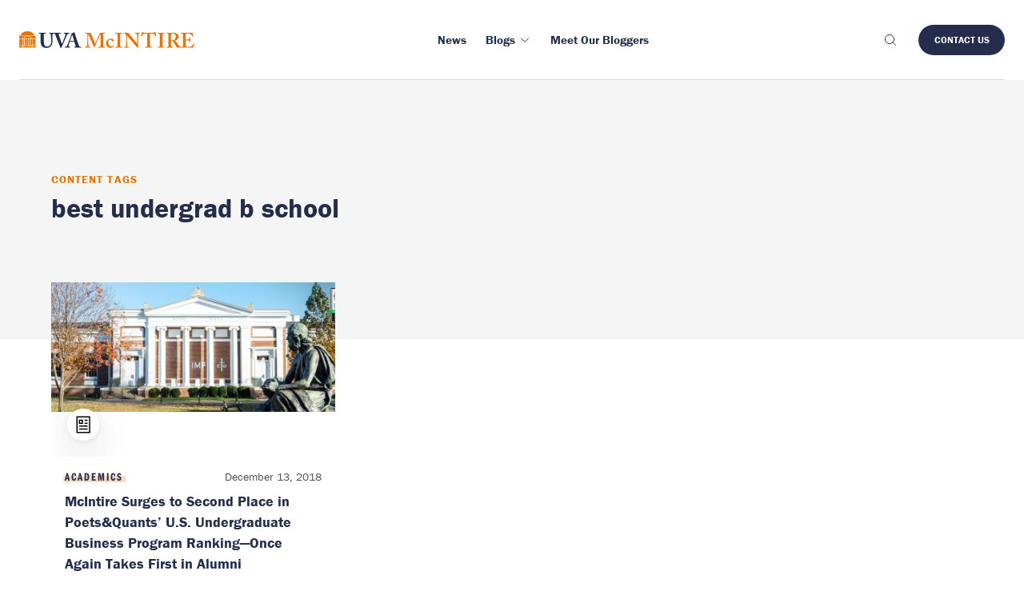

--- FILE ---
content_type: text/html; charset=UTF-8
request_url: https://experience.mcintire.virginia.edu/content-tags/best-undergrad-b-school/
body_size: 14501
content:
<!DOCTYPE html>

<html lang="en-US" class="js" prefix="og: https://ogp.me/ns#" >
<head>
  <meta charset="UTF-8">
<script type="text/javascript">
/* <![CDATA[ */
 var gform;gform||(document.addEventListener("gform_main_scripts_loaded",function(){gform.scriptsLoaded=!0}),window.addEventListener("DOMContentLoaded",function(){gform.domLoaded=!0}),gform={domLoaded:!1,scriptsLoaded:!1,initializeOnLoaded:function(o){gform.domLoaded&&gform.scriptsLoaded?o():!gform.domLoaded&&gform.scriptsLoaded?window.addEventListener("DOMContentLoaded",o):document.addEventListener("gform_main_scripts_loaded",o)},hooks:{action:{},filter:{}},addAction:function(o,n,r,t){gform.addHook("action",o,n,r,t)},addFilter:function(o,n,r,t){gform.addHook("filter",o,n,r,t)},doAction:function(o){gform.doHook("action",o,arguments)},applyFilters:function(o){return gform.doHook("filter",o,arguments)},removeAction:function(o,n){gform.removeHook("action",o,n)},removeFilter:function(o,n,r){gform.removeHook("filter",o,n,r)},addHook:function(o,n,r,t,i){null==gform.hooks[o][n]&&(gform.hooks[o][n]=[]);var e=gform.hooks[o][n];null==i&&(i=n+"_"+e.length),gform.hooks[o][n].push({tag:i,callable:r,priority:t=null==t?10:t})},doHook:function(n,o,r){var t;if(r=Array.prototype.slice.call(r,1),null!=gform.hooks[n][o]&&((o=gform.hooks[n][o]).sort(function(o,n){return o.priority-n.priority}),o.forEach(function(o){"function"!=typeof(t=o.callable)&&(t=window[t]),"action"==n?t.apply(null,r):r[0]=t.apply(null,r)})),"filter"==n)return r[0]},removeHook:function(o,n,t,i){var r;null!=gform.hooks[o][n]&&(r=(r=gform.hooks[o][n]).filter(function(o,n,r){return!!(null!=i&&i!=o.tag||null!=t&&t!=o.priority)}),gform.hooks[o][n]=r)}}); 
/* ]]> */
</script>

  <meta name="viewport" content="width=device-width, initial-scale=1">

  <link rel="icon" type="image/x-icon" href="https://experience.mcintire.virginia.edu/wp-content/themes/wp-boilerplate/favicon.ico">

  <link rel="alternate" type="application/atom+xml" href="https://experience.mcintire.virginia.edu/feed/atom/">
      <meta name="description" content="
  The University of Virginia’s McIntire School of Commerce earned a second-place ranking among the nation’s best undergraduate business programs, according to annual rankings released today by business education website Poets&amp;Quants.  ">
  <meta class="swiftype" name="domain-identifier" data-type="integer" content="3" />
  <meta class="swiftype" name="site-priority" data-type="integer" content="1" />

  <meta property="og:title" content="McIntire Surges to Second Place in Poets&#038;Quants’ U.S. Undergraduate Business Program Ranking—Once Again Takes First in Alumni Satisfaction with Student Experience">
  <meta property="og:site_name" content="Experience Mcintire">
  <meta property="og:url" content="https://experience.mcintire.virginia.edu/news/mcintire-surges-to-second-place-in-poetsquants-u-s-undergraduate-business-program-ranking-once-again-takes-first-in-alumni-satisfaction-with-student-experience/">
  <meta property="og:description" content="
  The University of Virginia’s McIntire School of Commerce earned a second-place ranking among the nation’s best undergraduate business programs, according to annual rankings released today by business education website Poets&amp;Quants.  ">
  <meta property="og:type" content="article">
  <meta property="og:image" content="https://experience.mcintire.virginia.edu/wp-content/uploads/2019/11/pq-topBusinessSchool-768x294.jpg">
  <!-- Google Tag Manager -->
<script>(function(w,d,s,l,i){w[l]=w[l]||[];w[l].push({'gtm.start':
new Date().getTime(),event:'gtm.js'});var f=d.getElementsByTagName(s)[0],
j=d.createElement(s),dl=l!='dataLayer'?'&l='+l:'';j.async=true;j.src=
'https://www.googletagmanager.com/gtm.js?id='+i+dl;f.parentNode.insertBefore(j,f);
})(window,document,'script','dataLayer','GTM-WX9HTBLX');</script>
<!-- End Google Tag Manager -->
  
<!-- Search Engine Optimization by Rank Math PRO - https://rankmath.com/ -->
<title>best undergrad b school - Experience McIntire</title>
<meta name="robots" content="index, follow, max-snippet:-1, max-video-preview:-1, max-image-preview:large"/>
<link rel="canonical" href="https://experience.mcintire.virginia.edu/content-tags/best-undergrad-b-school/" />
<meta property="og:locale" content="en_US" />
<meta property="og:type" content="article" />
<meta property="og:title" content="best undergrad b school - Experience McIntire" />
<meta property="og:url" content="https://experience.mcintire.virginia.edu/content-tags/best-undergrad-b-school/" />
<meta property="og:site_name" content="Experience McIntire" />
<meta property="og:image" content="https://experience.mcintire.virginia.edu/wp-content/uploads/2022/09/Rouss-.jpg" />
<meta property="og:image:secure_url" content="https://experience.mcintire.virginia.edu/wp-content/uploads/2022/09/Rouss-.jpg" />
<meta property="og:image:width" content="1200" />
<meta property="og:image:height" content="720" />
<meta property="og:image:alt" content="Rouss Hall" />
<meta property="og:image:type" content="image/jpeg" />
<meta name="twitter:card" content="summary_large_image" />
<meta name="twitter:title" content="best undergrad b school - Experience McIntire" />
<meta name="twitter:image" content="https://experience.mcintire.virginia.edu/wp-content/uploads/2022/09/Rouss-.jpg" />
<meta name="twitter:label1" content="Article" />
<meta name="twitter:data1" content="1" />
<script type="application/ld+json" class="rank-math-schema-pro">{"@context":"https://schema.org","@graph":[{"@type":"CollegeOrUniversity","@id":"https://experience.mcintire.virginia.edu/#organization","name":"UVA McIntire","url":"https://experience.mcintire.virginia.edu"},{"@type":"WebSite","@id":"https://experience.mcintire.virginia.edu/#website","url":"https://experience.mcintire.virginia.edu","name":"Experience McIntire","publisher":{"@id":"https://experience.mcintire.virginia.edu/#organization"},"inLanguage":"en-US"},{"@type":"CollectionPage","@id":"https://experience.mcintire.virginia.edu/content-tags/best-undergrad-b-school/#webpage","url":"https://experience.mcintire.virginia.edu/content-tags/best-undergrad-b-school/","name":"best undergrad b school - Experience McIntire","isPartOf":{"@id":"https://experience.mcintire.virginia.edu/#website"},"inLanguage":"en-US"}]}</script>
<!-- /Rank Math WordPress SEO plugin -->

<!-- Shareaholic - https://www.shareaholic.com -->
<link rel='preload' href='//cdn.shareaholic.net/assets/pub/shareaholic.js' as='script'/>
<script data-no-minify='1' data-cfasync='false'>
_SHR_SETTINGS = {"endpoints":{"local_recs_url":"https:\/\/experience.mcintire.virginia.edu\/wp-admin\/admin-ajax.php?action=shareaholic_permalink_related","ajax_url":"https:\/\/experience.mcintire.virginia.edu\/wp-admin\/admin-ajax.php"},"site_id":"ca62a606fc9c32cddaba11388670fd5a"};
</script>
<script data-no-minify='1' data-cfasync='false' src='//cdn.shareaholic.net/assets/pub/shareaholic.js' data-shr-siteid='ca62a606fc9c32cddaba11388670fd5a' async ></script>

<!-- Shareaholic Content Tags -->
<meta name='shareaholic:site_name' content='Experience McIntire' />
<meta name='shareaholic:language' content='en-US' />
<meta name='shareaholic:site_id' content='ca62a606fc9c32cddaba11388670fd5a' />
<meta name='shareaholic:wp_version' content='9.7.13' />

<!-- Shareaholic Content Tags End -->
<style id='wp-img-auto-sizes-contain-inline-css' type='text/css'>
img:is([sizes=auto i],[sizes^="auto," i]){contain-intrinsic-size:3000px 1500px}
/*# sourceURL=wp-img-auto-sizes-contain-inline-css */
</style>
<link rel='stylesheet' id='gforms_reset_css-css' href='https://experience.mcintire.virginia.edu/wp-content/plugins/gravityforms/legacy/css/formreset.min.css?ver=2.7.17' type='text/css' media='all' />
<link rel='stylesheet' id='gforms_formsmain_css-css' href='https://experience.mcintire.virginia.edu/wp-content/plugins/gravityforms/legacy/css/formsmain.min.css?ver=2.7.17' type='text/css' media='all' />
<link rel='stylesheet' id='gforms_ready_class_css-css' href='https://experience.mcintire.virginia.edu/wp-content/plugins/gravityforms/legacy/css/readyclass.min.css?ver=2.7.17' type='text/css' media='all' />
<link rel='stylesheet' id='gforms_browsers_css-css' href='https://experience.mcintire.virginia.edu/wp-content/plugins/gravityforms/legacy/css/browsers.min.css?ver=2.7.17' type='text/css' media='all' />
<style id='wp-block-library-inline-css' type='text/css'>
:root{--wp-block-synced-color:#7a00df;--wp-block-synced-color--rgb:122,0,223;--wp-bound-block-color:var(--wp-block-synced-color);--wp-editor-canvas-background:#ddd;--wp-admin-theme-color:#007cba;--wp-admin-theme-color--rgb:0,124,186;--wp-admin-theme-color-darker-10:#006ba1;--wp-admin-theme-color-darker-10--rgb:0,107,160.5;--wp-admin-theme-color-darker-20:#005a87;--wp-admin-theme-color-darker-20--rgb:0,90,135;--wp-admin-border-width-focus:2px}@media (min-resolution:192dpi){:root{--wp-admin-border-width-focus:1.5px}}.wp-element-button{cursor:pointer}:root .has-very-light-gray-background-color{background-color:#eee}:root .has-very-dark-gray-background-color{background-color:#313131}:root .has-very-light-gray-color{color:#eee}:root .has-very-dark-gray-color{color:#313131}:root .has-vivid-green-cyan-to-vivid-cyan-blue-gradient-background{background:linear-gradient(135deg,#00d084,#0693e3)}:root .has-purple-crush-gradient-background{background:linear-gradient(135deg,#34e2e4,#4721fb 50%,#ab1dfe)}:root .has-hazy-dawn-gradient-background{background:linear-gradient(135deg,#faaca8,#dad0ec)}:root .has-subdued-olive-gradient-background{background:linear-gradient(135deg,#fafae1,#67a671)}:root .has-atomic-cream-gradient-background{background:linear-gradient(135deg,#fdd79a,#004a59)}:root .has-nightshade-gradient-background{background:linear-gradient(135deg,#330968,#31cdcf)}:root .has-midnight-gradient-background{background:linear-gradient(135deg,#020381,#2874fc)}:root{--wp--preset--font-size--normal:16px;--wp--preset--font-size--huge:42px}.has-regular-font-size{font-size:1em}.has-larger-font-size{font-size:2.625em}.has-normal-font-size{font-size:var(--wp--preset--font-size--normal)}.has-huge-font-size{font-size:var(--wp--preset--font-size--huge)}.has-text-align-center{text-align:center}.has-text-align-left{text-align:left}.has-text-align-right{text-align:right}.has-fit-text{white-space:nowrap!important}#end-resizable-editor-section{display:none}.aligncenter{clear:both}.items-justified-left{justify-content:flex-start}.items-justified-center{justify-content:center}.items-justified-right{justify-content:flex-end}.items-justified-space-between{justify-content:space-between}.screen-reader-text{border:0;clip-path:inset(50%);height:1px;margin:-1px;overflow:hidden;padding:0;position:absolute;width:1px;word-wrap:normal!important}.screen-reader-text:focus{background-color:#ddd;clip-path:none;color:#444;display:block;font-size:1em;height:auto;left:5px;line-height:normal;padding:15px 23px 14px;text-decoration:none;top:5px;width:auto;z-index:100000}html :where(.has-border-color){border-style:solid}html :where([style*=border-top-color]){border-top-style:solid}html :where([style*=border-right-color]){border-right-style:solid}html :where([style*=border-bottom-color]){border-bottom-style:solid}html :where([style*=border-left-color]){border-left-style:solid}html :where([style*=border-width]){border-style:solid}html :where([style*=border-top-width]){border-top-style:solid}html :where([style*=border-right-width]){border-right-style:solid}html :where([style*=border-bottom-width]){border-bottom-style:solid}html :where([style*=border-left-width]){border-left-style:solid}html :where(img[class*=wp-image-]){height:auto;max-width:100%}:where(figure){margin:0 0 1em}html :where(.is-position-sticky){--wp-admin--admin-bar--position-offset:var(--wp-admin--admin-bar--height,0px)}@media screen and (max-width:600px){html :where(.is-position-sticky){--wp-admin--admin-bar--position-offset:0px}}

/*# sourceURL=wp-block-library-inline-css */
</style><style id='global-styles-inline-css' type='text/css'>
:root{--wp--preset--aspect-ratio--square: 1;--wp--preset--aspect-ratio--4-3: 4/3;--wp--preset--aspect-ratio--3-4: 3/4;--wp--preset--aspect-ratio--3-2: 3/2;--wp--preset--aspect-ratio--2-3: 2/3;--wp--preset--aspect-ratio--16-9: 16/9;--wp--preset--aspect-ratio--9-16: 9/16;--wp--preset--color--black: #000000;--wp--preset--color--cyan-bluish-gray: #abb8c3;--wp--preset--color--white: #ffffff;--wp--preset--color--pale-pink: #f78da7;--wp--preset--color--vivid-red: #cf2e2e;--wp--preset--color--luminous-vivid-orange: #ff6900;--wp--preset--color--luminous-vivid-amber: #fcb900;--wp--preset--color--light-green-cyan: #7bdcb5;--wp--preset--color--vivid-green-cyan: #00d084;--wp--preset--color--pale-cyan-blue: #8ed1fc;--wp--preset--color--vivid-cyan-blue: #0693e3;--wp--preset--color--vivid-purple: #9b51e0;--wp--preset--gradient--vivid-cyan-blue-to-vivid-purple: linear-gradient(135deg,rgb(6,147,227) 0%,rgb(155,81,224) 100%);--wp--preset--gradient--light-green-cyan-to-vivid-green-cyan: linear-gradient(135deg,rgb(122,220,180) 0%,rgb(0,208,130) 100%);--wp--preset--gradient--luminous-vivid-amber-to-luminous-vivid-orange: linear-gradient(135deg,rgb(252,185,0) 0%,rgb(255,105,0) 100%);--wp--preset--gradient--luminous-vivid-orange-to-vivid-red: linear-gradient(135deg,rgb(255,105,0) 0%,rgb(207,46,46) 100%);--wp--preset--gradient--very-light-gray-to-cyan-bluish-gray: linear-gradient(135deg,rgb(238,238,238) 0%,rgb(169,184,195) 100%);--wp--preset--gradient--cool-to-warm-spectrum: linear-gradient(135deg,rgb(74,234,220) 0%,rgb(151,120,209) 20%,rgb(207,42,186) 40%,rgb(238,44,130) 60%,rgb(251,105,98) 80%,rgb(254,248,76) 100%);--wp--preset--gradient--blush-light-purple: linear-gradient(135deg,rgb(255,206,236) 0%,rgb(152,150,240) 100%);--wp--preset--gradient--blush-bordeaux: linear-gradient(135deg,rgb(254,205,165) 0%,rgb(254,45,45) 50%,rgb(107,0,62) 100%);--wp--preset--gradient--luminous-dusk: linear-gradient(135deg,rgb(255,203,112) 0%,rgb(199,81,192) 50%,rgb(65,88,208) 100%);--wp--preset--gradient--pale-ocean: linear-gradient(135deg,rgb(255,245,203) 0%,rgb(182,227,212) 50%,rgb(51,167,181) 100%);--wp--preset--gradient--electric-grass: linear-gradient(135deg,rgb(202,248,128) 0%,rgb(113,206,126) 100%);--wp--preset--gradient--midnight: linear-gradient(135deg,rgb(2,3,129) 0%,rgb(40,116,252) 100%);--wp--preset--font-size--small: 13px;--wp--preset--font-size--medium: 20px;--wp--preset--font-size--large: 36px;--wp--preset--font-size--x-large: 42px;--wp--preset--spacing--20: 0.44rem;--wp--preset--spacing--30: 0.67rem;--wp--preset--spacing--40: 1rem;--wp--preset--spacing--50: 1.5rem;--wp--preset--spacing--60: 2.25rem;--wp--preset--spacing--70: 3.38rem;--wp--preset--spacing--80: 5.06rem;--wp--preset--shadow--natural: 6px 6px 9px rgba(0, 0, 0, 0.2);--wp--preset--shadow--deep: 12px 12px 50px rgba(0, 0, 0, 0.4);--wp--preset--shadow--sharp: 6px 6px 0px rgba(0, 0, 0, 0.2);--wp--preset--shadow--outlined: 6px 6px 0px -3px rgb(255, 255, 255), 6px 6px rgb(0, 0, 0);--wp--preset--shadow--crisp: 6px 6px 0px rgb(0, 0, 0);}:where(.is-layout-flex){gap: 0.5em;}:where(.is-layout-grid){gap: 0.5em;}body .is-layout-flex{display: flex;}.is-layout-flex{flex-wrap: wrap;align-items: center;}.is-layout-flex > :is(*, div){margin: 0;}body .is-layout-grid{display: grid;}.is-layout-grid > :is(*, div){margin: 0;}:where(.wp-block-columns.is-layout-flex){gap: 2em;}:where(.wp-block-columns.is-layout-grid){gap: 2em;}:where(.wp-block-post-template.is-layout-flex){gap: 1.25em;}:where(.wp-block-post-template.is-layout-grid){gap: 1.25em;}.has-black-color{color: var(--wp--preset--color--black) !important;}.has-cyan-bluish-gray-color{color: var(--wp--preset--color--cyan-bluish-gray) !important;}.has-white-color{color: var(--wp--preset--color--white) !important;}.has-pale-pink-color{color: var(--wp--preset--color--pale-pink) !important;}.has-vivid-red-color{color: var(--wp--preset--color--vivid-red) !important;}.has-luminous-vivid-orange-color{color: var(--wp--preset--color--luminous-vivid-orange) !important;}.has-luminous-vivid-amber-color{color: var(--wp--preset--color--luminous-vivid-amber) !important;}.has-light-green-cyan-color{color: var(--wp--preset--color--light-green-cyan) !important;}.has-vivid-green-cyan-color{color: var(--wp--preset--color--vivid-green-cyan) !important;}.has-pale-cyan-blue-color{color: var(--wp--preset--color--pale-cyan-blue) !important;}.has-vivid-cyan-blue-color{color: var(--wp--preset--color--vivid-cyan-blue) !important;}.has-vivid-purple-color{color: var(--wp--preset--color--vivid-purple) !important;}.has-black-background-color{background-color: var(--wp--preset--color--black) !important;}.has-cyan-bluish-gray-background-color{background-color: var(--wp--preset--color--cyan-bluish-gray) !important;}.has-white-background-color{background-color: var(--wp--preset--color--white) !important;}.has-pale-pink-background-color{background-color: var(--wp--preset--color--pale-pink) !important;}.has-vivid-red-background-color{background-color: var(--wp--preset--color--vivid-red) !important;}.has-luminous-vivid-orange-background-color{background-color: var(--wp--preset--color--luminous-vivid-orange) !important;}.has-luminous-vivid-amber-background-color{background-color: var(--wp--preset--color--luminous-vivid-amber) !important;}.has-light-green-cyan-background-color{background-color: var(--wp--preset--color--light-green-cyan) !important;}.has-vivid-green-cyan-background-color{background-color: var(--wp--preset--color--vivid-green-cyan) !important;}.has-pale-cyan-blue-background-color{background-color: var(--wp--preset--color--pale-cyan-blue) !important;}.has-vivid-cyan-blue-background-color{background-color: var(--wp--preset--color--vivid-cyan-blue) !important;}.has-vivid-purple-background-color{background-color: var(--wp--preset--color--vivid-purple) !important;}.has-black-border-color{border-color: var(--wp--preset--color--black) !important;}.has-cyan-bluish-gray-border-color{border-color: var(--wp--preset--color--cyan-bluish-gray) !important;}.has-white-border-color{border-color: var(--wp--preset--color--white) !important;}.has-pale-pink-border-color{border-color: var(--wp--preset--color--pale-pink) !important;}.has-vivid-red-border-color{border-color: var(--wp--preset--color--vivid-red) !important;}.has-luminous-vivid-orange-border-color{border-color: var(--wp--preset--color--luminous-vivid-orange) !important;}.has-luminous-vivid-amber-border-color{border-color: var(--wp--preset--color--luminous-vivid-amber) !important;}.has-light-green-cyan-border-color{border-color: var(--wp--preset--color--light-green-cyan) !important;}.has-vivid-green-cyan-border-color{border-color: var(--wp--preset--color--vivid-green-cyan) !important;}.has-pale-cyan-blue-border-color{border-color: var(--wp--preset--color--pale-cyan-blue) !important;}.has-vivid-cyan-blue-border-color{border-color: var(--wp--preset--color--vivid-cyan-blue) !important;}.has-vivid-purple-border-color{border-color: var(--wp--preset--color--vivid-purple) !important;}.has-vivid-cyan-blue-to-vivid-purple-gradient-background{background: var(--wp--preset--gradient--vivid-cyan-blue-to-vivid-purple) !important;}.has-light-green-cyan-to-vivid-green-cyan-gradient-background{background: var(--wp--preset--gradient--light-green-cyan-to-vivid-green-cyan) !important;}.has-luminous-vivid-amber-to-luminous-vivid-orange-gradient-background{background: var(--wp--preset--gradient--luminous-vivid-amber-to-luminous-vivid-orange) !important;}.has-luminous-vivid-orange-to-vivid-red-gradient-background{background: var(--wp--preset--gradient--luminous-vivid-orange-to-vivid-red) !important;}.has-very-light-gray-to-cyan-bluish-gray-gradient-background{background: var(--wp--preset--gradient--very-light-gray-to-cyan-bluish-gray) !important;}.has-cool-to-warm-spectrum-gradient-background{background: var(--wp--preset--gradient--cool-to-warm-spectrum) !important;}.has-blush-light-purple-gradient-background{background: var(--wp--preset--gradient--blush-light-purple) !important;}.has-blush-bordeaux-gradient-background{background: var(--wp--preset--gradient--blush-bordeaux) !important;}.has-luminous-dusk-gradient-background{background: var(--wp--preset--gradient--luminous-dusk) !important;}.has-pale-ocean-gradient-background{background: var(--wp--preset--gradient--pale-ocean) !important;}.has-electric-grass-gradient-background{background: var(--wp--preset--gradient--electric-grass) !important;}.has-midnight-gradient-background{background: var(--wp--preset--gradient--midnight) !important;}.has-small-font-size{font-size: var(--wp--preset--font-size--small) !important;}.has-medium-font-size{font-size: var(--wp--preset--font-size--medium) !important;}.has-large-font-size{font-size: var(--wp--preset--font-size--large) !important;}.has-x-large-font-size{font-size: var(--wp--preset--font-size--x-large) !important;}
/*# sourceURL=global-styles-inline-css */
</style>

<style id='classic-theme-styles-inline-css' type='text/css'>
/*! This file is auto-generated */
.wp-block-button__link{color:#fff;background-color:#32373c;border-radius:9999px;box-shadow:none;text-decoration:none;padding:calc(.667em + 2px) calc(1.333em + 2px);font-size:1.125em}.wp-block-file__button{background:#32373c;color:#fff;text-decoration:none}
/*# sourceURL=/wp-includes/css/classic-themes.min.css */
</style>
<link rel='stylesheet' id='styles-css' href='https://experience.mcintire.virginia.edu/wp-content/themes/wp-boilerplate/style.css?ver=0.1.1' type='text/css' media='all' />
<script type="text/javascript" src="https://experience.mcintire.virginia.edu/wp-includes/js/jquery/jquery.min.js?ver=3.7.1" id="jquery-core-js"></script>
<script type="text/javascript" src="https://experience.mcintire.virginia.edu/wp-includes/js/jquery/jquery-migrate.min.js?ver=3.4.1" id="jquery-migrate-js"></script>
<script type="text/javascript" defer='defer' src="https://experience.mcintire.virginia.edu/wp-content/plugins/gravityforms/js/jquery.json.min.js?ver=2.7.17" id="gform_json-js"></script>
<script type="text/javascript" id="gform_gravityforms-js-extra">
/* <![CDATA[ */
var gf_global = {"gf_currency_config":{"name":"U.S. Dollar","symbol_left":"$","symbol_right":"","symbol_padding":"","thousand_separator":",","decimal_separator":".","decimals":2,"code":"USD"},"base_url":"https://experience.mcintire.virginia.edu/wp-content/plugins/gravityforms","number_formats":[],"spinnerUrl":"https://experience.mcintire.virginia.edu/wp-content/plugins/gravityforms/images/spinner.svg","version_hash":"c609517160863640898b945ce1397ba9","strings":{"newRowAdded":"New row added.","rowRemoved":"Row removed","formSaved":"The form has been saved.  The content contains the link to return and complete the form."}};
var gform_i18n = {"datepicker":{"days":{"monday":"Mo","tuesday":"Tu","wednesday":"We","thursday":"Th","friday":"Fr","saturday":"Sa","sunday":"Su"},"months":{"january":"January","february":"February","march":"March","april":"April","may":"May","june":"June","july":"July","august":"August","september":"September","october":"October","november":"November","december":"December"},"firstDay":1,"iconText":"Select date"}};
var gf_legacy_multi = {"1":"1"};
var gform_gravityforms = {"strings":{"invalid_file_extension":"This type of file is not allowed. Must be one of the following:","delete_file":"Delete this file","in_progress":"in progress","file_exceeds_limit":"File exceeds size limit","illegal_extension":"This type of file is not allowed.","max_reached":"Maximum number of files reached","unknown_error":"There was a problem while saving the file on the server","currently_uploading":"Please wait for the uploading to complete","cancel":"Cancel","cancel_upload":"Cancel this upload","cancelled":"Cancelled"},"vars":{"images_url":"https://experience.mcintire.virginia.edu/wp-content/plugins/gravityforms/images"}};
//# sourceURL=gform_gravityforms-js-extra
/* ]]> */
</script>
<script type="text/javascript" id="gform_gravityforms-js-before">
/* <![CDATA[ */

//# sourceURL=gform_gravityforms-js-before
/* ]]> */
</script>
<script type="text/javascript" defer='defer' src="https://experience.mcintire.virginia.edu/wp-content/plugins/gravityforms/js/gravityforms.min.js?ver=2.7.17" id="gform_gravityforms-js"></script>
<script type="text/javascript" defer='defer' src="https://experience.mcintire.virginia.edu/wp-content/plugins/gravityforms/assets/js/dist/utils.min.js?ver=59d951b75d934ae23e0ea7f9776264aa" id="gform_gravityforms_utils-js"></script>
<script type="text/javascript" src="//use.typekit.net/vfs7vov.js?ver=1.0.0" id="typekit-js"></script>
<script type="text/javascript" src="https://experience.mcintire.virginia.edu/wp-content/themes/wp-boilerplate/js/main.js?ver=0.1.1" id="scripts-js"></script>
<script type="text/javascript" src="https://experience.mcintire.virginia.edu/wp-content/themes/wp-boilerplate/lib/js/gtmEvents.js?ver=0.1.1" id="gtm-js"></script>
<link rel="https://api.w.org/" href="https://experience.mcintire.virginia.edu/wp-json/" /><link rel="alternate" title="JSON" type="application/json" href="https://experience.mcintire.virginia.edu/wp-json/wp/v2/content-tags/668" /><script type="text/javascript">try{Typekit.load();}catch(e){}</script></head>

<body class="archive tax-content-tags term-best-undergrad-b-school term-668 wp-theme-wp-boilerplate">
<!-- Google Tag Manager (noscript) -->
<noscript><iframe src="https://www.googletagmanager.com/ns.html?id=GTM-WX9HTBLX"
height="0" width="0" style="display:none;visibility:hidden" title="Google Tag Manager" aria-hidden="true"></iframe></noscript>
<!-- End Google Tag Manager (noscript) -->
<header
	  class="header-v2 js-header-v2"
	  data-animation="on"
	  data-animation-offset="400"
    data-swiftype-index="false"
	>
	  <div class="header-v2__wrapper">
		<div class="header-v2__container container max-width-xl">
		  <div class="header-v2__logo">
			<a href="/" aria-label="McIntire Experience Blog home">
        <svg width="218.687" height="21.36" viewBox="0 0 218.687 21.36">
  <path
    class="rotunda e91d432e-6bc6-48b1-8c75-b7d8e10e3e74"
    d="M14.193 9.642h1.771v8.431h-1.771zM4.633 9.642h1.714v8.431H4.633zM6.937 9.642h1.828v8.431H6.937zM9.356 9.642h1.828v8.431H9.356zM11.774 9.642h1.828v8.431h-1.828zM15.202 9.047H5.355l5.054-3.11 4.793 3.11zM4.221 9.047H.002V5.905h9.326L4.221 9.047zM11.452 5.905h9.086v3.142h-4.244l-4.842-3.142zM19.238 5.309H1.3a10.229 10.229 0 0117.936 0z"
  />
  <path
    class="rotunda ad36ffba-457d-4931-9986-2bda2525c2a1"
    d="M1.384 15.671l-.155.472.4-.292.4.292-.154-.472.4-.292h-.5l-.153-.472-.153.472h-.5zM0 12.99l.4.292-.154.472.4-.292.4.292-.146-.472.4-.292H.8l-.15-.472-.15.472zm4.043 5.084H3.5l-.152-.469.4-.292h-.5l-.148-.472-.153.472h-.5l.4.292-.153.469H0v-6.917l.377-.274.4.292-.15-.475.4-.292h-.5l-.148-.469-.07.215-.1.257H0v-.769h4.043zm-.546 0H2.7l.4-.289zM0 11.1v-.49l.12.09-.085.263z"
  />
  <path
    class="rotunda e91d432e-6bc6-48b1-8c75-b7d8e10e3e74"
    d="M.002 18.67h4.041v2.238H.002zM16.553 18.67h3.985v2.238h-3.985z"
  />
  <path
    class="rotunda ad36ffba-457d-4931-9986-2bda2525c2a1"
    d="M13.04 20.25l.4-.292h-.5l-.154-.472-.153.472h-.5l.4.292-.154.472.4-.292.4.292zm-3 .313l-.113.345H4.633V18.67h.653l-.114.35h-.5l.4.292-.154.472.4-.292.4.292-.153-.472.4-.292h-.5l-.114-.35H15.2l-.114.35h-.5l.4.292-.154.472.4-.292.4.292-.154-.472.4-.292h-.5l-.114-.35h.682v2.238h-5.299l-.112-.345.4-.291h-.5l-.154-.473-.153.473h-.5zm-2.584-.313l-.155.472.4-.292.4.292-.154-.472.4-.292h-.5l-.147-.472-.153.472h-.5zm3.059.658h-.455l.226-.164zM19.184 15.671l.4-.292h-.5l-.154-.472-.153.472h-.5l.4.292-.153.472.4-.292.4.292zm-1.316 2.4l-.153-.469.4-.292h-.5l-.153-.472-.154.472h-.5l.4.292-.153.469.4-.289.4.289zm2.67 0h-3.985V9.642h3.985v.769h-.2l-.154-.472-.153.472h-.5l.4.292-.153.472.4-.292.35.254v1.853h-.467l-.154-.472-.153.472h-.5l.4.292-.153.472.4-.292.4.292-.154-.472.373-.271zm0-7.445v.386l-.1-.312z"
  />
  <path
    class="uva a5e6d8bc-4292-43ec-85bb-ccbc5697dfc0"
    d="M59.959 4.432a2.292 2.292 0 011.963-1.379h.61c.16 0 .186-.081.186-.186V2.2c0-.186-.026-.24-.186-.24-.239 0-.9.081-3.369.081-1.778 0-3-.081-3.237-.081-.133 0-.159.054-.159.186v.664c0 .158.026.239.132.239h.822a1 1 0 011.089.875 3.633 3.633 0 01-.266 1.459 199.703 199.703 0 01-1.751 4.727c-.345.955-1.645 4.272-2.415 6.05h-.1l-2.017-5.917c-.557-1.539-1.565-4.7-1.778-5.652a4.149 4.149 0 01-.079-.9c0-.344.5-.636 1.141-.636h1.14c.186 0 .213-.107.213-.239V2.2c0-.159-.027-.24-.266-.24s-1.432.081-4.192.081h-6.511c-1.8 0-3.024-.081-3.29-.081-.159 0-.185.054-.185.186v.69c0 .132.026.213.185.213h.849c.452 0 .876.477.982 1.166a50.628 50.628 0 01.371 5.759v4.086a5.585 5.585 0 01-1.671 4.324 5.34 5.34 0 01-3.131 1.168 4.209 4.209 0 01-3.317-1.486 5.48 5.48 0 01-.849-3.157c-.026-.849-.132-4.219-.132-5.625V7.536c0-1.353.026-3.157.053-3.449.053-.531.5-1.034 1.406-1.034h.9c.186 0 .212-.054.212-.186v-.69c0-.159-.026-.213-.238-.213-.292 0-1.566.081-3.9.081-2.786 0-4.086-.081-4.351-.081-.213 0-.239.054-.239.213v.637c0 .185.026.239.186.239h1.247c.557 0 .742.424.742 1.352v6.262c0 3.476.107 5.254.558 6.4a6.087 6.087 0 003.078 3.5 11.524 11.524 0 004.059.664 7.33 7.33 0 004.7-1.645 7.092 7.092 0 002.246-5.071c.08-1.035.132-5.679.132-6.05s0-4.033.054-4.4a1.038 1.038 0 011.14-1.008h1.017c.558 0 .875.265 1.141.875.318.743 1.645 4.59 2.388 6.421S50.433 18.6 51.415 20.7c.16.345.265.663.611.663.291 0 .424-.132.61-.451.451-.769 3.449-7.88 4.112-9.313 1.008-2.229 2.149-5.36 3.211-7.164M63.355 12.5c.212-.663 2.494-6.925 2.626-7.27.08-.239.16-.345.319-.345.132 0 .186.186.291.584l1.991 7.031zm13.823 7.323h-.9a1.958 1.958 0 01-1.539-1.194c-.372-.716-2.1-5.652-2.706-7.721-.5-1.7-2.574-7.641-3.078-9.313-.08-.292-.133-.451-.292-.451-.133 0-.212.106-.345.239a8.332 8.332 0 01-2.972 1.326c-.212.053-.265.16-.265.239a.732.732 0 00.186.345 1.07 1.07 0 01-.027.9c-.239.716-2.388 6.42-2.6 6.951-.876 2.335-2.759 6.951-3.131 7.509a2.228 2.228 0 01-1.8 1.167h-.69c-.159 0-.186.08-.186.239v.505c0 .185.027.344.186.344.371 0 .955-.08 2.892-.08 2.176 0 3.264.08 3.608.08.213 0 .239-.08.239-.292v-.583c0-.107-.026-.213-.292-.213h-.928c-.8 0-1.035-.636-1.035-1.22a32.1 32.1 0 011.513-5.042h5.81c.318.956 1.353 4.352 1.592 5.307.159.69-.079.955-.8.955h-.743c-.132 0-.159.106-.159.239v.505c0 .185.027.344.292.344.53 0 1.46-.08 3.661-.08 3.4 0 3.954.08 4.458.08.213 0 .239-.186.239-.344v-.504c0-.133-.026-.239-.186-.239"
  />
  <path
    class="mcintire e91d432e-6bc6-48b1-8c75-b7d8e10e3e74"
    d="M101.558 11.233c0-.795 0-7.367-.053-7.474h-.105c-.212.372-3.551 8.111-3.869 8.8-.4.848-3.1 7.1-3.234 7.367-.106.213-.318.584-.583.584-.159 0-.317-.159-.424-.476-.106-.16-3.552-8.43-3.711-8.854-.477-1.218-2.915-7.156-3.233-7.474-.106.371-.133 7.051-.133 7.369s-.026 4.824.133 6.547c.105 1.219.424 2.226 1.271 2.226h1.167a.188.188 0 01.212.186v.666c0 .1-.053.212-.265.212-.265 0-1.006-.079-3.022-.079-2.279 0-3.18.079-3.445.079-.212 0-.212-.054-.212-.239v-.662c0-.053 0-.159.159-.159h1.219c.9 0 1.193-.955 1.326-1.882.238-1.856.4-8.375.4-8.852V4.581c0-.954-.131-1.537-1.3-1.537h-1.169a.187.187 0 01-.211-.186v-.715c0-.053.052-.16.211-.16.265 0 .955.08 3.763.08 1.274 0 2.015-.08 2.333-.08a.6.6 0 01.636.451c.955 2.491 4.665 11.291 5.461 13.465.238-.477 2.119-4.851 2.809-6.414.476-1.113 2.863-6.574 3-7.1.079-.266.4-.319 1.034-.319 3.869.027 4.77-.08 5.088-.08.106 0 .16.107.16.239v.556c0 .16-.054.266-.213.266h-1.166c-.69 0-.742.476-.769 1.033-.026.584-.026 5.885-.026 6.574v1.856c0 1.589.053 5.459.053 5.91.027 1.007.265 1.431.742 1.431h1.432c.158 0 .158.106.158.186v.609c0 .158 0 .265-.211.265-.319 0-1.591-.079-3.924-.079-2.6 0-3.6.079-3.975.079-.16 0-.212-.107-.212-.239v-.61c0-.158.052-.211.212-.211h1.643c.477 0 .689-.16.77-.927.025-.266.078-4.082.078-6.2zM118.384 18.788a.215.215 0 010 .318 6.43 6.43 0 01-4.479 2.04 5.016 5.016 0 01-4.242-1.749 5.332 5.332 0 01-1.271-3.658A6.551 6.551 0 01110.353 11a5.587 5.587 0 013.87-1.537c3.075 0 3.763 1.59 3.763 2.385a1.112 1.112 0 01-1.167 1.166 1.7 1.7 0 01-1.589-1.325 1.562 1.562 0 00-1.643-1.087 2.86 2.86 0 00-2.386 3.076 7.029 7.029 0 001.034 4.293 3.071 3.071 0 002.73 1.431 4.315 4.315 0 002.862-1.008.172.172 0 01.238.028zM126.122 12.241c0 .266.053 6.361.053 6.652 0 .848.424.955 1.059.955h1.114a.188.188 0 01.212.186v.666c0 .158-.106.212-.265.212-.318 0-1.378-.079-3.87-.079-2.651 0-3.817.079-4.082.079-.158 0-.211-.054-.211-.186v-.715c0-.106.053-.159.211-.159h1.06c.531 0 1.114-.053 1.219-.769.054-.371.108-6.1.108-7.528V9.7c0-.636-.054-5.406-.081-5.751-.08-.636-.344-.9-1.086-.9h-1.378c-.16 0-.213-.053-.213-.186v-.694c0-.132.053-.186.16-.186.317 0 1.695.08 4.293.08 2.545 0 3.392-.08 3.764-.08.159 0 .212.107.212.239v.61a.194.194 0 01-.212.212h-1.007c-.583 0-1.007.213-1.007.715 0 .265-.053 6.1-.053 6.415zM134.6 8.848c0 4.506.212 8.217.265 9.038.053 1.326.371 1.962 1.324 1.962h.69c.212 0 .212.106.212.239v.613c0 .158 0 .212-.212.212-.266 0-1.856-.079-2.862-.079-.69 0-2.492.079-2.757.079-.106 0-.158-.054-.158-.239v-.662a.168.168 0 01.158-.159h.9c.689 0 1.06-.584 1.193-2.2a191.9 191.9 0 00.185-8.428V5.853c0-1.591-.9-2.809-2.066-2.809h-.849a.176.176 0 01-.159-.186v-.715a.141.141 0 01.159-.16c.132 0 .345.027.821.054s1.194.026 2.36.026c.45 0 .847-.026 1.166-.053.343 0 .583-.027.742-.027a.784.784 0 01.636.239c.264.265 5.46 6.786 5.99 7.527.371.425 4.506 5.566 4.93 6.1h.106v-2.76c0-2.332 0-3.658-.053-4.983-.053-1.008-.16-3.6-.292-4.055a1.423 1.423 0 00-1.405-1.007h-.848c-.159 0-.159-.106-.159-.239V2.2c0-.159 0-.213.212-.213.318 0 1.166.08 2.969.08 1.59 0 2.226-.08 2.545-.08.211 0 .264.107.264.186v.609c0 .16-.053.266-.159.266h-.742c-.529 0-.795.423-.875 1.4-.133 1.8-.4 6.256-.4 8.959v7c0 .371 0 .742-.319.742a1.32 1.32 0 01-.9-.424c-.212-.264-1.644-1.908-3.286-3.87-1.856-2.279-3.924-4.77-4.242-5.194-.371-.371-4.612-5.672-4.93-6.043h-.154zM159.855 3.176h-.742a14.623 14.623 0 00-3.87.372c-.847.371-1.855 2.12-2.358 3.021-.079.133-.159.238-.292.186l-.529-.186c-.107-.053-.133-.133-.107-.266l1.273-4.877c.052-.371.21-.476.318-.476.158 0 .264.1.424.266a2.372 2.372 0 001.8.688c1.431.054 2.544.159 5.142.159h1.432c2.916 0 4.029-.105 5.248-.159a4.861 4.861 0 001.908-.688c.212-.161.318-.266.477-.266s.212.1.265.424c.053.477.583 3.763.795 5.036.027.159-.026.212-.1.239l-.532.185c-.1.026-.158-.053-.238-.212a10.4 10.4 0 00-2.094-2.969c-.742-.424-3.127-.477-4.082-.477h-.741V17.3c0 2.014.265 2.545.9 2.545h1.538c.1 0 .158.106.158.239v.556c0 .158-.053.265-.265.265-.265 0-1.112-.079-3.975-.079-2.7 0-3.817.079-4.188.079-.159 0-.213-.054-.213-.239v-.61c0-.158.08-.211.186-.211h1.507a.794.794 0 00.875-.716c.079-.689.079-8.8.079-9.33zM178.935 12.241c0 .266.052 6.361.052 6.652 0 .848.425.955 1.061.955h1.113a.188.188 0 01.212.186v.666c0 .158-.106.212-.265.212-.318 0-1.378-.079-3.869-.079-2.651 0-3.817.079-4.082.079-.159 0-.213-.054-.213-.186v-.715c0-.106.054-.159.213-.159h1.061c.529 0 1.112-.053 1.219-.769.052-.371.1-6.1.1-7.528V9.7c0-.636-.053-5.406-.079-5.751-.079-.636-.345-.9-1.087-.9H173c-.159 0-.212-.053-.212-.186v-.694c0-.132.053-.186.158-.186.319 0 1.7.08 4.3.08 2.544 0 3.393-.08 3.764-.08.158 0 .211.107.211.239v.61a.194.194 0 01-.211.212H180c-.583 0-1.008.213-1.008.715 0 .265-.052 6.1-.052 6.415zM189.508 13.883c0 1.591.054 4.56.106 4.958.079.53.265 1.007.69 1.007h1.324c.16 0 .213.078.213.186v.635c0 .185-.08.239-.292.239-.345 0-.874-.079-3.632-.079-2.6 0-3.232.079-3.5.079-.158 0-.212-.079-.212-.239v-.61c0-.133.054-.211.159-.211h.9c.584 0 1.007-.16 1.007-.875.053-2.65.053-5.142.053-7.633V4.369c0-.9-.371-1.325-.847-1.325h-1.034c-.132 0-.185-.053-.185-.159v-.716c0-.132.053-.186.185-.186.186 0 1.034.08 3.631.08 1.485 0 3.922-.08 4.717-.08a7.129 7.129 0 014.824 1.67 4.06 4.06 0 011.432 2.969c0 3.34-2.015 4.718-4.93 5.2v.106a3.463 3.463 0 011.59 1.218c.318.425 1.961 2.916 2.174 3.235a36.846 36.846 0 002.252 3.021 2.783 2.783 0 001.883.5c.158 0 .211.079.211.186v.556c0 .186-.053.265-.211.265-.213 0-.9-.079-2.6-.079-.742 0-1.75.053-2.332.079a6.978 6.978 0 01-1.167-1.511c-.478-.742-1.511-2.65-1.749-3.074-.266-.478-1.008-1.7-1.432-2.279-.662-.928-1.271-1.644-2.385-1.644-.106 0-.556.026-.848.053zm.054-2.384a7.374 7.374 0 001.006.1 4.636 4.636 0 004.983-4.558 4.175 4.175 0 00-1.166-2.969 5.069 5.069 0 00-3.5-1.139 1.876 1.876 0 00-.953.158.911.911 0 00-.319.77z"
  />
  <path
    class="mcintire e91d432e-6bc6-48b1-8c75-b7d8e10e3e74"
    d="M207.819 13.141c.028 1.432.08 4.03.08 4.506 0 1.379.477 1.909 1.061 2.069a8.464 8.464 0 002.066.21c.477 0 1.7-.052 2.227-.1a4.536 4.536 0 002.174-.9c.476-.425 1.961-2.174 2.465-2.811.105-.132.185-.158.291-.105l.423.265c.081.053.107.132.053.264l-1.271 3.976a.562.562 0 01-.583.4c-.133 0-.716-.026-2.359-.054-1.67 0-4.4-.025-8.826-.025-.98 0-1.7.025-2.254.025-.529.028-.9.054-1.138.054-.161 0-.213-.054-.213-.212v-.637c0-.158.052-.211.265-.211h.9c1.219 0 1.326-.16 1.326-1.14V9.8c0-2.172-.053-5.46-.107-5.831-.106-.714-.371-.927-1.166-.927h-1.006c-.107 0-.161-.053-.161-.186v-.687c0-.132.028-.186.161-.186.582 0 1.537.107 3.71.08h.742c1.167 0 7.262-.053 8.428-.053.424 0 .928-.027 1.061-.027a.184.184 0 01.211.16c.106.344 1.113 3.949 1.22 4.213.053.16.026.239-.079.293l-.478.211c-.079.027-.159 0-.238-.133a25.259 25.259 0 00-2.915-2.968 4.547 4.547 0 00-2.016-.688l-4.027-.107-.054 7.66a29.782 29.782 0 003.021-.133 1.481 1.481 0 001.22-.953 4.253 4.253 0 00.424-1.485.194.194 0 01.212-.212l.688.053c.107 0 .186.053.161.212-.054.424-.054 2.174-.054 2.862 0 1.061.106 2.333.159 2.915 0 .133-.053.161-.212.186l-.583.106c-.106.027-.159-.026-.213-.185a10.923 10.923 0 00-.424-1.325 1.62 1.62 0 00-1.324-.954 31.18 31.18 0 00-3.075-.16z"
  />
</svg>
			</a>
		  </div>

		  <button
			class="header-v2__nav-control reset anim-menu-btn js-anim-menu-btn js-tab-focus"
			aria-label="Toggle menu"
		  >
			<i
			  class="anim-menu-btn__icon anim-menu-btn__icon--close"
			  aria-hidden="true"
			></i>
		  </button>

		  <nav class="nav-v2" role="navigation">
        <ul class="nav-v2__list nav-v2__list--main primary-nav">
          <li class="nav-v2__item nav-v2__item--main nav-v2__item--search">
            <form>
              <label class="sr-only" for="searchInputX">Search</label>
              <input
                class="form-control width-100%"
                type="search"
                name="s"
                id="searchInputX"
                placeholder="Search..."
              />
            </form>
          </li>

          <li class="nav-v2__item nav-v2__item--main">
            <a href="/news" class="nav-v2__link">
              <span>News</span>
            </a>
          </li>

          <li
            class="nav-v2__item nav-v2__item--main nav-v2__item--has-children"
          >
            <a href="#0" class="nav-v2__link" aria-current="page">
              <span>Blogs</span>
              <svg
              class="nav-v2__dropdown-icon icon margin-left-xxxs"
              aria-hidden="true"
              viewBox="0 0 16 16"
              >
              <polyline
                fill="none"
                stroke-width="1"
                stroke="currentColor"
                stroke-linecap="round"
                stroke-linejoin="round"
                stroke-miterlimit="10"
                points="3.5,6.5 8,11 12.5,6.5 "
              ></polyline>
              </svg>
            </a>
            <div class="nav-v2__dropdown nav-v2__dropdown--md">
              <ul class="nav-v2__list nav-v2__list--title-desc">
                <li class="nav-v2__item">
                  <a href="/blogs/undergraduate" class="nav-v2__link">
                  <div>
                    <strong>Undergraduate</strong>
                  </div>
                  </a>
                </li>

                <li class="nav-v2__item">
                  <a href="/blogs/ms-accounting" class="nav-v2__link">
                  <div>
                    <strong>M.S. in Accounting</strong>

                  </div>
                  </a>
                </li>

                <li class="nav-v2__item">
                  <a href="/blogs/ms-commerce" class="nav-v2__link">
                  <div>
                    <strong>M.S. in Commerce</strong>

                  </div>
                  </a>
                </li>
                <li class="nav-v2__item">
                  <a href="/blogs/ms-mit" class="nav-v2__link">
                  <div>
                    <strong>M.S. in the Management of IT</strong>

                  </div>
                  </a>
                </li>
              </ul>
            </div>
          </li>

          <li class="nav-v2__item nav-v2__item--main">
            <a href="/authors" class="nav-v2__link">
              <span>Meet Our Bloggers</span>
            </a>
          </li>
        </ul>

        <ul class="nav-v2__list nav-v2__list--main">
          <li
            class="nav-v2__item nav-v2__item--main nav-v2__item--search-btn"
          >
            <button
              class="reset"
              aria-label="Toggle search"
              aria-controls="modal-search"
            >
              <svg class="icon" aria-hidden="true" viewBox="0 0 16 16">
              <g
                stroke-width="1"
                fill="none"
                stroke="currentColor"
                stroke-linecap="round"
                stroke-linejoin="round"
                stroke-miterlimit="10"
              >
                <circle cx="7.5" cy="7.5" r="6"></circle>
                <line x1="15.5" y1="15.5" x2="11.742" y2="11.742"></line>
              </g>
              </svg>
            </button>
          </li>

          <li class="nav-v2__item--main">
            <a href="/contact" class="btn btn--primary-round btn--sm">
              <span>Contact Us</span>
            </a>
          </li>
        </ul>
		  </nav>
		</div>
	  </div>
	</header>

	<div
	  class="modal modal--search js-modal"
	  id="modal-search"
	  data-animation="on"
    data-swiftype-index="false"
	>
	<div class='flex'>
	<form class="full-screen-search" id="searchForm">
		<label for="searchInputX" class="sr-only">Search</label>
		<input
		  class="reset full-screen-search__input"
		  type="search"
		  name="s"
		  id="search"
		  value=""
		  placeholder="Search..."
		/>
		<button class="reset full-screen-search__btn">
		  <svg class="icon" viewBox="0 0 24 24">
			<title>Search</title>
			<g
			  stroke-linecap="square"
			  stroke-linejoin="miter"
			  stroke-width="2"
			  stroke="currentColor"
			  fill="none"
			  stroke-miterlimit="10"
			>
			  <line x1="22" y1="22" x2="15.656" y2="15.656"></line>
			  <circle cx="10" cy="10" r="8"></circle>
			</g>
		  </svg>
		</button>
</form>

<script>
  var searchForm = document.getElementById('searchForm');
  searchForm.addEventListener("submit", function(e) {
    e.preventDefault();
    var searchTerm = document.getElementById('search').value;
    window.location.href = 'https://www.commerce.virginia.edu/search?q=' + searchTerm + '&site=experience';
  });
</script>
	</div>
	  <button class="reset modal__close-btn js-modal__close">
		<svg class="icon" viewBox="0 0 16 16">
		  <title>Close modal window</title>
		  <g
			stroke-width="1"
			stroke="currentColor"
			fill="none"
			stroke-linecap="round"
			stroke-linejoin="round"
			stroke-miterlimit="10"
		  >
			<line x1="13.5" y1="2.5" x2="2.5" y2="13.5"></line>
			<line x1="2.5" y1="2.5" x2="13.5" y2="13.5"></line>
		  </g>
		</svg>
	  </button>
	</div>

	<main
    id="swup"
    class="transition-fade"
    data-swiftype-index="true"
    data-swiftype-name="body"
  >
<section class="features-v3  padding-bottom-xxl">
  <div class="features-v3__text">
	<div class="container max-width-adaptive-lg">
	  <div class="grid grid-gap-md justify-between@md">
		<div class="text-component col-6@md">
		  <h4 class="color-accent text-sm text-heavy text-uppercase">
			Content Tags		  </h4>
		  <h1 class="color-primary">
			best undergrad b school		  </h1>
		</div>
			  </div>
	</div>
  </div>
  <div class="container max-width-adaptive-lg">
	<ul class="features-v3__cards grid grid-gap-lg">
	  			<li class="col-4@md">
<a href=https://experience.mcintire.virginia.edu/news/mcintire-surges-to-second-place-in-poetsquants-u-s-undergraduate-business-program-ranking-once-again-takes-first-in-alumni-satisfaction-with-student-experience/ class="card-v8 program-undergraduate">
  <figure class="relative oh">
    <img
      src=https://experience.mcintire.virginia.edu/wp-content/uploads/2019/11/pq-topBusinessSchool-800x367.jpg      alt="Rouss Hall"
    />
    <div class="format-icon tooltip-trigger js-tooltip-trigger shadow-lg absolute" title="Article">
      <svg xmlns="http://www.w3.org/2000/svg" viewBox="0 0 32 32">
<path class="cls-1" d="M27.5 30h-23V2h23zm-21-2h19V4h-19z"/>
<path class="cls-1" d="M9.225 22.193h14v2h-14zM9.225 17.398h14v2h-14zM18.225 12.602h5v2h-5zM18.225 7.807h5v2h-5zM15.675 14.507h-6.9v-6.7h6.9zm-4.9-2h2.9v-2.7h-2.9z"/>
</svg>    </div><svg class="aspect" viewbox="0 0 5 3"><rect height="3" width="5" x="0" y="0"></rect></svg>
  </figure>

  <footer class="padding-sm">
    <div class="card-v8__label-group margin-bottom-xxs">
              <div class="feature__label">
          Academics        </div>
            <span class="text-sm block color-contrast-high">December 13, 2018</span>
    </div>
    <div class="text-component">
      <h4>
        <span class="card-v8__title text-sm color-primary">McIntire Surges to Second Place in Poets&Quants’ U.S. Undergraduate Business Program Ranking—Once Again Takes First in Alumni Satisfaction with Student Experience</span
        >
      </h4>
    </div>
  </footer>
</a>
</li>			</ul>
  </div>
</section>
</main>
<div class="modal modal-video js-modal js-modal-video" id="modalVideo1" data-animation="on" data-swiftype-index="false">
  <div class="modal-video__content max-width-md js-modal-video__content" role="alertdialog" tabindex="-1" aria-describedby="modalVideoDescription1">
	<p class="sr-only" id="modalVideoDescription1">A video is being shown</p>

	<div class="media-wrapper">
	  <iframe src="" class="js-modal-video__media" title="Video player" width="640" height="360" frameborder="0" webkitallowfullscreen mozallowfullscreen allowfullscreen></iframe>
	</div>
  </div>

  <div class="modal-video__loader" aria-hidden="true">
	<svg class="icon icon--lg icon--is-spinning"><path d="M24,48A24,24,0,1,1,48,24,24.027,24.027,0,0,1,24,48ZM24,4A20,20,0,1,0,44,24,20.023,20.023,0,0,0,24,4Z" opacity="0.4"></path><path d="M48,24H44A20.023,20.023,0,0,0,24,4V0A24.028,24.028,0,0,1,48,24Z"></path></svg>
  </div>

  <button class="reset modal__close-btn js-modal__close">
	<svg class="icon" viewBox="0 0 16 16"><title>Close modal window</title><g stroke-width="1" stroke="currentColor" fill="none" stroke-linecap="round" stroke-linejoin="round" stroke-miterlimit="10"><line x1="13.5" y1="2.5" x2="2.5" y2="13.5"></line><line x1="2.5" y1="2.5" x2="13.5" y2="13.5"></line></g></svg>
  </button>
</div>
<footer
  class="background-blue-gradient padding-y-xxl"
  data-swiftype-index="false"
>
  <div class="text-spaced-label color-white text-center">All McIntire Blogs</div>

  <div class="pre-footer container max-width-adaptive-lg margin-bottom-lg">

	  <div class="pre-footer__links">
      
	    <a class="pre-footer__link" href="/news">
        <div class="pre-footer__icon-wrap icon-fill-orange"><svg xmlns="http://www.w3.org/2000/svg" viewBox="0 0 32 32">
  <path d="M16 .49A15.51 15.51 0 1031.51 16 15.51 15.51 0 0016 .49zm1.2 26.277l-3.268-3.01 5.1-5.536H5.583v-4.442h13.453l-5.1-5.536 3.264-3.01L27.122 16z"/>
</svg>
</div>
        News      </a>
      
	    <a class="pre-footer__link" href="/blogs/undergraduate">
        <div class="pre-footer__icon-wrap icon-fill-yellow"><svg xmlns="http://www.w3.org/2000/svg" viewBox="0 0 32 32">
  <path d="M16 .49A15.51 15.51 0 1031.51 16 15.51 15.51 0 0016 .49zm1.2 26.277l-3.268-3.01 5.1-5.536H5.583v-4.442h13.453l-5.1-5.536 3.264-3.01L27.122 16z"/>
</svg>
</div>
        Undergraduate      </a>
      
	    <a class="pre-footer__link" href="/blogs/ms-accounting">
        <div class="pre-footer__icon-wrap icon-fill-pink"><svg xmlns="http://www.w3.org/2000/svg" viewBox="0 0 32 32">
  <path d="M16 .49A15.51 15.51 0 1031.51 16 15.51 15.51 0 0016 .49zm1.2 26.277l-3.268-3.01 5.1-5.536H5.583v-4.442h13.453l-5.1-5.536 3.264-3.01L27.122 16z"/>
</svg>
</div>
        M.S. in Accounting      </a>
      
	    <a class="pre-footer__link" href="/blogs/ms-commerce">
        <div class="pre-footer__icon-wrap icon-fill-green"><svg xmlns="http://www.w3.org/2000/svg" viewBox="0 0 32 32">
  <path d="M16 .49A15.51 15.51 0 1031.51 16 15.51 15.51 0 0016 .49zm1.2 26.277l-3.268-3.01 5.1-5.536H5.583v-4.442h13.453l-5.1-5.536 3.264-3.01L27.122 16z"/>
</svg>
</div>
        M.S. in Commerce      </a>
      
	    <a class="pre-footer__link" href="/blogs/ms-mit">
        <div class="pre-footer__icon-wrap icon-fill-teal"><svg xmlns="http://www.w3.org/2000/svg" viewBox="0 0 32 32">
  <path d="M16 .49A15.51 15.51 0 1031.51 16 15.51 15.51 0 0016 .49zm1.2 26.277l-3.268-3.01 5.1-5.536H5.583v-4.442h13.453l-5.1-5.536 3.264-3.01L27.122 16z"/>
</svg>
</div>
        M.S. in the Management of IT      </a>
      	  </div>

  </div>

  <div class="footer text-center">
    <a class="icon-fill-white" href="https://www.commerce.virginia.edu" aria-label="UVA McIntire Home">
      <svg width="218.687" height="21.36" viewBox="0 0 218.687 21.36">
  <path
    class="rotunda e91d432e-6bc6-48b1-8c75-b7d8e10e3e74"
    d="M14.193 9.642h1.771v8.431h-1.771zM4.633 9.642h1.714v8.431H4.633zM6.937 9.642h1.828v8.431H6.937zM9.356 9.642h1.828v8.431H9.356zM11.774 9.642h1.828v8.431h-1.828zM15.202 9.047H5.355l5.054-3.11 4.793 3.11zM4.221 9.047H.002V5.905h9.326L4.221 9.047zM11.452 5.905h9.086v3.142h-4.244l-4.842-3.142zM19.238 5.309H1.3a10.229 10.229 0 0117.936 0z"
  />
  <path
    class="rotunda ad36ffba-457d-4931-9986-2bda2525c2a1"
    d="M1.384 15.671l-.155.472.4-.292.4.292-.154-.472.4-.292h-.5l-.153-.472-.153.472h-.5zM0 12.99l.4.292-.154.472.4-.292.4.292-.146-.472.4-.292H.8l-.15-.472-.15.472zm4.043 5.084H3.5l-.152-.469.4-.292h-.5l-.148-.472-.153.472h-.5l.4.292-.153.469H0v-6.917l.377-.274.4.292-.15-.475.4-.292h-.5l-.148-.469-.07.215-.1.257H0v-.769h4.043zm-.546 0H2.7l.4-.289zM0 11.1v-.49l.12.09-.085.263z"
  />
  <path
    class="rotunda e91d432e-6bc6-48b1-8c75-b7d8e10e3e74"
    d="M.002 18.67h4.041v2.238H.002zM16.553 18.67h3.985v2.238h-3.985z"
  />
  <path
    class="rotunda ad36ffba-457d-4931-9986-2bda2525c2a1"
    d="M13.04 20.25l.4-.292h-.5l-.154-.472-.153.472h-.5l.4.292-.154.472.4-.292.4.292zm-3 .313l-.113.345H4.633V18.67h.653l-.114.35h-.5l.4.292-.154.472.4-.292.4.292-.153-.472.4-.292h-.5l-.114-.35H15.2l-.114.35h-.5l.4.292-.154.472.4-.292.4.292-.154-.472.4-.292h-.5l-.114-.35h.682v2.238h-5.299l-.112-.345.4-.291h-.5l-.154-.473-.153.473h-.5zm-2.584-.313l-.155.472.4-.292.4.292-.154-.472.4-.292h-.5l-.147-.472-.153.472h-.5zm3.059.658h-.455l.226-.164zM19.184 15.671l.4-.292h-.5l-.154-.472-.153.472h-.5l.4.292-.153.472.4-.292.4.292zm-1.316 2.4l-.153-.469.4-.292h-.5l-.153-.472-.154.472h-.5l.4.292-.153.469.4-.289.4.289zm2.67 0h-3.985V9.642h3.985v.769h-.2l-.154-.472-.153.472h-.5l.4.292-.153.472.4-.292.35.254v1.853h-.467l-.154-.472-.153.472h-.5l.4.292-.153.472.4-.292.4.292-.154-.472.373-.271zm0-7.445v.386l-.1-.312z"
  />
  <path
    class="uva a5e6d8bc-4292-43ec-85bb-ccbc5697dfc0"
    d="M59.959 4.432a2.292 2.292 0 011.963-1.379h.61c.16 0 .186-.081.186-.186V2.2c0-.186-.026-.24-.186-.24-.239 0-.9.081-3.369.081-1.778 0-3-.081-3.237-.081-.133 0-.159.054-.159.186v.664c0 .158.026.239.132.239h.822a1 1 0 011.089.875 3.633 3.633 0 01-.266 1.459 199.703 199.703 0 01-1.751 4.727c-.345.955-1.645 4.272-2.415 6.05h-.1l-2.017-5.917c-.557-1.539-1.565-4.7-1.778-5.652a4.149 4.149 0 01-.079-.9c0-.344.5-.636 1.141-.636h1.14c.186 0 .213-.107.213-.239V2.2c0-.159-.027-.24-.266-.24s-1.432.081-4.192.081h-6.511c-1.8 0-3.024-.081-3.29-.081-.159 0-.185.054-.185.186v.69c0 .132.026.213.185.213h.849c.452 0 .876.477.982 1.166a50.628 50.628 0 01.371 5.759v4.086a5.585 5.585 0 01-1.671 4.324 5.34 5.34 0 01-3.131 1.168 4.209 4.209 0 01-3.317-1.486 5.48 5.48 0 01-.849-3.157c-.026-.849-.132-4.219-.132-5.625V7.536c0-1.353.026-3.157.053-3.449.053-.531.5-1.034 1.406-1.034h.9c.186 0 .212-.054.212-.186v-.69c0-.159-.026-.213-.238-.213-.292 0-1.566.081-3.9.081-2.786 0-4.086-.081-4.351-.081-.213 0-.239.054-.239.213v.637c0 .185.026.239.186.239h1.247c.557 0 .742.424.742 1.352v6.262c0 3.476.107 5.254.558 6.4a6.087 6.087 0 003.078 3.5 11.524 11.524 0 004.059.664 7.33 7.33 0 004.7-1.645 7.092 7.092 0 002.246-5.071c.08-1.035.132-5.679.132-6.05s0-4.033.054-4.4a1.038 1.038 0 011.14-1.008h1.017c.558 0 .875.265 1.141.875.318.743 1.645 4.59 2.388 6.421S50.433 18.6 51.415 20.7c.16.345.265.663.611.663.291 0 .424-.132.61-.451.451-.769 3.449-7.88 4.112-9.313 1.008-2.229 2.149-5.36 3.211-7.164M63.355 12.5c.212-.663 2.494-6.925 2.626-7.27.08-.239.16-.345.319-.345.132 0 .186.186.291.584l1.991 7.031zm13.823 7.323h-.9a1.958 1.958 0 01-1.539-1.194c-.372-.716-2.1-5.652-2.706-7.721-.5-1.7-2.574-7.641-3.078-9.313-.08-.292-.133-.451-.292-.451-.133 0-.212.106-.345.239a8.332 8.332 0 01-2.972 1.326c-.212.053-.265.16-.265.239a.732.732 0 00.186.345 1.07 1.07 0 01-.027.9c-.239.716-2.388 6.42-2.6 6.951-.876 2.335-2.759 6.951-3.131 7.509a2.228 2.228 0 01-1.8 1.167h-.69c-.159 0-.186.08-.186.239v.505c0 .185.027.344.186.344.371 0 .955-.08 2.892-.08 2.176 0 3.264.08 3.608.08.213 0 .239-.08.239-.292v-.583c0-.107-.026-.213-.292-.213h-.928c-.8 0-1.035-.636-1.035-1.22a32.1 32.1 0 011.513-5.042h5.81c.318.956 1.353 4.352 1.592 5.307.159.69-.079.955-.8.955h-.743c-.132 0-.159.106-.159.239v.505c0 .185.027.344.292.344.53 0 1.46-.08 3.661-.08 3.4 0 3.954.08 4.458.08.213 0 .239-.186.239-.344v-.504c0-.133-.026-.239-.186-.239"
  />
  <path
    class="mcintire e91d432e-6bc6-48b1-8c75-b7d8e10e3e74"
    d="M101.558 11.233c0-.795 0-7.367-.053-7.474h-.105c-.212.372-3.551 8.111-3.869 8.8-.4.848-3.1 7.1-3.234 7.367-.106.213-.318.584-.583.584-.159 0-.317-.159-.424-.476-.106-.16-3.552-8.43-3.711-8.854-.477-1.218-2.915-7.156-3.233-7.474-.106.371-.133 7.051-.133 7.369s-.026 4.824.133 6.547c.105 1.219.424 2.226 1.271 2.226h1.167a.188.188 0 01.212.186v.666c0 .1-.053.212-.265.212-.265 0-1.006-.079-3.022-.079-2.279 0-3.18.079-3.445.079-.212 0-.212-.054-.212-.239v-.662c0-.053 0-.159.159-.159h1.219c.9 0 1.193-.955 1.326-1.882.238-1.856.4-8.375.4-8.852V4.581c0-.954-.131-1.537-1.3-1.537h-1.169a.187.187 0 01-.211-.186v-.715c0-.053.052-.16.211-.16.265 0 .955.08 3.763.08 1.274 0 2.015-.08 2.333-.08a.6.6 0 01.636.451c.955 2.491 4.665 11.291 5.461 13.465.238-.477 2.119-4.851 2.809-6.414.476-1.113 2.863-6.574 3-7.1.079-.266.4-.319 1.034-.319 3.869.027 4.77-.08 5.088-.08.106 0 .16.107.16.239v.556c0 .16-.054.266-.213.266h-1.166c-.69 0-.742.476-.769 1.033-.026.584-.026 5.885-.026 6.574v1.856c0 1.589.053 5.459.053 5.91.027 1.007.265 1.431.742 1.431h1.432c.158 0 .158.106.158.186v.609c0 .158 0 .265-.211.265-.319 0-1.591-.079-3.924-.079-2.6 0-3.6.079-3.975.079-.16 0-.212-.107-.212-.239v-.61c0-.158.052-.211.212-.211h1.643c.477 0 .689-.16.77-.927.025-.266.078-4.082.078-6.2zM118.384 18.788a.215.215 0 010 .318 6.43 6.43 0 01-4.479 2.04 5.016 5.016 0 01-4.242-1.749 5.332 5.332 0 01-1.271-3.658A6.551 6.551 0 01110.353 11a5.587 5.587 0 013.87-1.537c3.075 0 3.763 1.59 3.763 2.385a1.112 1.112 0 01-1.167 1.166 1.7 1.7 0 01-1.589-1.325 1.562 1.562 0 00-1.643-1.087 2.86 2.86 0 00-2.386 3.076 7.029 7.029 0 001.034 4.293 3.071 3.071 0 002.73 1.431 4.315 4.315 0 002.862-1.008.172.172 0 01.238.028zM126.122 12.241c0 .266.053 6.361.053 6.652 0 .848.424.955 1.059.955h1.114a.188.188 0 01.212.186v.666c0 .158-.106.212-.265.212-.318 0-1.378-.079-3.87-.079-2.651 0-3.817.079-4.082.079-.158 0-.211-.054-.211-.186v-.715c0-.106.053-.159.211-.159h1.06c.531 0 1.114-.053 1.219-.769.054-.371.108-6.1.108-7.528V9.7c0-.636-.054-5.406-.081-5.751-.08-.636-.344-.9-1.086-.9h-1.378c-.16 0-.213-.053-.213-.186v-.694c0-.132.053-.186.16-.186.317 0 1.695.08 4.293.08 2.545 0 3.392-.08 3.764-.08.159 0 .212.107.212.239v.61a.194.194 0 01-.212.212h-1.007c-.583 0-1.007.213-1.007.715 0 .265-.053 6.1-.053 6.415zM134.6 8.848c0 4.506.212 8.217.265 9.038.053 1.326.371 1.962 1.324 1.962h.69c.212 0 .212.106.212.239v.613c0 .158 0 .212-.212.212-.266 0-1.856-.079-2.862-.079-.69 0-2.492.079-2.757.079-.106 0-.158-.054-.158-.239v-.662a.168.168 0 01.158-.159h.9c.689 0 1.06-.584 1.193-2.2a191.9 191.9 0 00.185-8.428V5.853c0-1.591-.9-2.809-2.066-2.809h-.849a.176.176 0 01-.159-.186v-.715a.141.141 0 01.159-.16c.132 0 .345.027.821.054s1.194.026 2.36.026c.45 0 .847-.026 1.166-.053.343 0 .583-.027.742-.027a.784.784 0 01.636.239c.264.265 5.46 6.786 5.99 7.527.371.425 4.506 5.566 4.93 6.1h.106v-2.76c0-2.332 0-3.658-.053-4.983-.053-1.008-.16-3.6-.292-4.055a1.423 1.423 0 00-1.405-1.007h-.848c-.159 0-.159-.106-.159-.239V2.2c0-.159 0-.213.212-.213.318 0 1.166.08 2.969.08 1.59 0 2.226-.08 2.545-.08.211 0 .264.107.264.186v.609c0 .16-.053.266-.159.266h-.742c-.529 0-.795.423-.875 1.4-.133 1.8-.4 6.256-.4 8.959v7c0 .371 0 .742-.319.742a1.32 1.32 0 01-.9-.424c-.212-.264-1.644-1.908-3.286-3.87-1.856-2.279-3.924-4.77-4.242-5.194-.371-.371-4.612-5.672-4.93-6.043h-.154zM159.855 3.176h-.742a14.623 14.623 0 00-3.87.372c-.847.371-1.855 2.12-2.358 3.021-.079.133-.159.238-.292.186l-.529-.186c-.107-.053-.133-.133-.107-.266l1.273-4.877c.052-.371.21-.476.318-.476.158 0 .264.1.424.266a2.372 2.372 0 001.8.688c1.431.054 2.544.159 5.142.159h1.432c2.916 0 4.029-.105 5.248-.159a4.861 4.861 0 001.908-.688c.212-.161.318-.266.477-.266s.212.1.265.424c.053.477.583 3.763.795 5.036.027.159-.026.212-.1.239l-.532.185c-.1.026-.158-.053-.238-.212a10.4 10.4 0 00-2.094-2.969c-.742-.424-3.127-.477-4.082-.477h-.741V17.3c0 2.014.265 2.545.9 2.545h1.538c.1 0 .158.106.158.239v.556c0 .158-.053.265-.265.265-.265 0-1.112-.079-3.975-.079-2.7 0-3.817.079-4.188.079-.159 0-.213-.054-.213-.239v-.61c0-.158.08-.211.186-.211h1.507a.794.794 0 00.875-.716c.079-.689.079-8.8.079-9.33zM178.935 12.241c0 .266.052 6.361.052 6.652 0 .848.425.955 1.061.955h1.113a.188.188 0 01.212.186v.666c0 .158-.106.212-.265.212-.318 0-1.378-.079-3.869-.079-2.651 0-3.817.079-4.082.079-.159 0-.213-.054-.213-.186v-.715c0-.106.054-.159.213-.159h1.061c.529 0 1.112-.053 1.219-.769.052-.371.1-6.1.1-7.528V9.7c0-.636-.053-5.406-.079-5.751-.079-.636-.345-.9-1.087-.9H173c-.159 0-.212-.053-.212-.186v-.694c0-.132.053-.186.158-.186.319 0 1.7.08 4.3.08 2.544 0 3.393-.08 3.764-.08.158 0 .211.107.211.239v.61a.194.194 0 01-.211.212H180c-.583 0-1.008.213-1.008.715 0 .265-.052 6.1-.052 6.415zM189.508 13.883c0 1.591.054 4.56.106 4.958.079.53.265 1.007.69 1.007h1.324c.16 0 .213.078.213.186v.635c0 .185-.08.239-.292.239-.345 0-.874-.079-3.632-.079-2.6 0-3.232.079-3.5.079-.158 0-.212-.079-.212-.239v-.61c0-.133.054-.211.159-.211h.9c.584 0 1.007-.16 1.007-.875.053-2.65.053-5.142.053-7.633V4.369c0-.9-.371-1.325-.847-1.325h-1.034c-.132 0-.185-.053-.185-.159v-.716c0-.132.053-.186.185-.186.186 0 1.034.08 3.631.08 1.485 0 3.922-.08 4.717-.08a7.129 7.129 0 014.824 1.67 4.06 4.06 0 011.432 2.969c0 3.34-2.015 4.718-4.93 5.2v.106a3.463 3.463 0 011.59 1.218c.318.425 1.961 2.916 2.174 3.235a36.846 36.846 0 002.252 3.021 2.783 2.783 0 001.883.5c.158 0 .211.079.211.186v.556c0 .186-.053.265-.211.265-.213 0-.9-.079-2.6-.079-.742 0-1.75.053-2.332.079a6.978 6.978 0 01-1.167-1.511c-.478-.742-1.511-2.65-1.749-3.074-.266-.478-1.008-1.7-1.432-2.279-.662-.928-1.271-1.644-2.385-1.644-.106 0-.556.026-.848.053zm.054-2.384a7.374 7.374 0 001.006.1 4.636 4.636 0 004.983-4.558 4.175 4.175 0 00-1.166-2.969 5.069 5.069 0 00-3.5-1.139 1.876 1.876 0 00-.953.158.911.911 0 00-.319.77z"
  />
  <path
    class="mcintire e91d432e-6bc6-48b1-8c75-b7d8e10e3e74"
    d="M207.819 13.141c.028 1.432.08 4.03.08 4.506 0 1.379.477 1.909 1.061 2.069a8.464 8.464 0 002.066.21c.477 0 1.7-.052 2.227-.1a4.536 4.536 0 002.174-.9c.476-.425 1.961-2.174 2.465-2.811.105-.132.185-.158.291-.105l.423.265c.081.053.107.132.053.264l-1.271 3.976a.562.562 0 01-.583.4c-.133 0-.716-.026-2.359-.054-1.67 0-4.4-.025-8.826-.025-.98 0-1.7.025-2.254.025-.529.028-.9.054-1.138.054-.161 0-.213-.054-.213-.212v-.637c0-.158.052-.211.265-.211h.9c1.219 0 1.326-.16 1.326-1.14V9.8c0-2.172-.053-5.46-.107-5.831-.106-.714-.371-.927-1.166-.927h-1.006c-.107 0-.161-.053-.161-.186v-.687c0-.132.028-.186.161-.186.582 0 1.537.107 3.71.08h.742c1.167 0 7.262-.053 8.428-.053.424 0 .928-.027 1.061-.027a.184.184 0 01.211.16c.106.344 1.113 3.949 1.22 4.213.053.16.026.239-.079.293l-.478.211c-.079.027-.159 0-.238-.133a25.259 25.259 0 00-2.915-2.968 4.547 4.547 0 00-2.016-.688l-4.027-.107-.054 7.66a29.782 29.782 0 003.021-.133 1.481 1.481 0 001.22-.953 4.253 4.253 0 00.424-1.485.194.194 0 01.212-.212l.688.053c.107 0 .186.053.161.212-.054.424-.054 2.174-.054 2.862 0 1.061.106 2.333.159 2.915 0 .133-.053.161-.212.186l-.583.106c-.106.027-.159-.026-.213-.185a10.923 10.923 0 00-.424-1.325 1.62 1.62 0 00-1.324-.954 31.18 31.18 0 00-3.075-.16z"
  />
</svg>
    </a>

    <p class="footer__print margin-top-md margin-bottom-lg padding-x-md">&copy; Copyright 2026 McIntire School of Commerce. All rights&nbsp;reserved.</p>

    <div class="footer__social-links icon-fill-white">
      <div class="social-links">
  <a class="social-link" href="https://www.linkedin.com/school/mcintire-school-of-commerce/" target="_blank">
    <svg xmlns="http://www.w3.org/2000/svg"  viewBox="0 0 64 64">
    <title>Follow us on LinkedIn</title>
      <path d="M48,8H16c-4.418,0-8,3.582-8,8v32c0,4.418,3.582,8,8,8h32c4.418,0,8-3.582,8-8V16C56,11.582,52.418,8,48,8z M24,47h-5V27h5 V47z M24.029,23.009C23.382,23.669,22.538,24,21.5,24c-1.026,0-1.865-0.341-2.519-1.023S18,21.458,18,20.468 c0-1.02,0.327-1.852,0.981-2.498C19.635,17.323,20.474,17,21.5,17c1.038,0,1.882,0.323,2.529,0.969 C24.676,18.615,25,19.448,25,20.468C25,21.502,24.676,22.349,24.029,23.009z M47,47h-5V35.887C42,32.788,40.214,31,38,31 c-1.067,0-2.274,0.648-2.965,1.469S34,34.331,34,35.594V47h-5V27h5v3.164h0.078c1.472-2.435,3.613-3.644,6.426-3.652 C44.5,26.5,47,29.5,47,34.754V47z"/>
    </svg>
  </a>

  <a class="social-link" href="http://www.facebook.com/pages/McIntire-School-of-Commerce/25457884806" target="_blank">
    <svg xmlns="http://www.w3.org/2000/svg"  viewBox="0 0 50 50">
    <title>Follow us on Facebook</title>
      <path d="M25,3C12.85,3,3,12.85,3,25c0,11.03,8.125,20.137,18.712,21.728V30.831h-5.443v-5.783h5.443v-3.848 c0-6.371,3.104-9.168,8.399-9.168c2.536,0,3.877,0.188,4.512,0.274v5.048h-3.612c-2.248,0-3.033,2.131-3.033,4.533v3.161h6.588 l-0.894,5.783h-5.694v15.944C38.716,45.318,47,36.137,47,25C47,12.85,37.15,3,25,3z"/>
    </svg>
  </a>

  <a class="social-link" href="http://instagram.com/uvamcintire" target="_blank">
    <svg xmlns="http://www.w3.org/2000/svg"  viewBox="0 0 50 50">
    <title>Follow us on Instagram</title>
      <path d="M 16 3 C 8.83 3 3 8.83 3 16 L 3 34 C 3 41.17 8.83 47 16 47 L 34 47 C 41.17 47 47 41.17 47 34 L 47 16 C 47 8.83 41.17 3 34 3 L 16 3 z M 37 11 C 38.1 11 39 11.9 39 13 C 39 14.1 38.1 15 37 15 C 35.9 15 35 14.1 35 13 C 35 11.9 35.9 11 37 11 z M 25 14 C 31.07 14 36 18.93 36 25 C 36 31.07 31.07 36 25 36 C 18.93 36 14 31.07 14 25 C 14 18.93 18.93 14 25 14 z M 25 16 C 20.04 16 16 20.04 16 25 C 16 29.96 20.04 34 25 34 C 29.96 34 34 29.96 34 25 C 34 20.04 29.96 16 25 16 z"/>
    </svg>
  </a>
</div>
    </div>
  </div>
</footer>

<script type="speculationrules">
{"prefetch":[{"source":"document","where":{"and":[{"href_matches":"/*"},{"not":{"href_matches":["/wp-*.php","/wp-admin/*","/wp-content/uploads/*","/wp-content/*","/wp-content/plugins/*","/wp-content/themes/wp-boilerplate/*","/*\\?(.+)"]}},{"not":{"selector_matches":"a[rel~=\"nofollow\"]"}},{"not":{"selector_matches":".no-prefetch, .no-prefetch a"}}]},"eagerness":"conservative"}]}
</script>
<script type="text/javascript" src="https://experience.mcintire.virginia.edu/wp-includes/js/dist/dom-ready.min.js?ver=f77871ff7694fffea381" id="wp-dom-ready-js"></script>
<script type="text/javascript" src="https://experience.mcintire.virginia.edu/wp-includes/js/dist/hooks.min.js?ver=dd5603f07f9220ed27f1" id="wp-hooks-js"></script>
<script type="text/javascript" src="https://experience.mcintire.virginia.edu/wp-includes/js/dist/i18n.min.js?ver=c26c3dc7bed366793375" id="wp-i18n-js"></script>
<script type="text/javascript" id="wp-i18n-js-after">
/* <![CDATA[ */
wp.i18n.setLocaleData( { 'text direction\u0004ltr': [ 'ltr' ] } );
//# sourceURL=wp-i18n-js-after
/* ]]> */
</script>
<script type="text/javascript" src="https://experience.mcintire.virginia.edu/wp-includes/js/dist/a11y.min.js?ver=cb460b4676c94bd228ed" id="wp-a11y-js"></script>
<script type="text/javascript" defer='defer' src="https://experience.mcintire.virginia.edu/wp-content/plugins/gravityforms/js/placeholders.jquery.min.js?ver=2.7.17" id="gform_placeholder-js"></script>
<script type="text/javascript" defer='defer' src="https://experience.mcintire.virginia.edu/wp-content/plugins/gravityforms/assets/js/dist/vendor-theme.min.js?ver=4ef53fe41c14a48b294541d9fc37387e" id="gform_gravityforms_theme_vendors-js"></script>
<script type="text/javascript" id="gform_gravityforms_theme-js-extra">
/* <![CDATA[ */
var gform_theme_config = {"common":{"form":{"honeypot":{"version_hash":"c609517160863640898b945ce1397ba9"}}},"hmr_dev":"","public_path":"https://experience.mcintire.virginia.edu/wp-content/plugins/gravityforms/assets/js/dist/"};
//# sourceURL=gform_gravityforms_theme-js-extra
/* ]]> */
</script>
<script type="text/javascript" defer='defer' src="https://experience.mcintire.virginia.edu/wp-content/plugins/gravityforms/assets/js/dist/scripts-theme.min.js?ver=f4d12a887a23a8c5755fd2b956bc8fcf" id="gform_gravityforms_theme-js"></script>

</body>
</html>



--- FILE ---
content_type: application/javascript; charset=UTF-8
request_url: https://experience.mcintire.virginia.edu/wp-content/themes/wp-boilerplate/js/main.js?ver=0.1.1
body_size: 12597
content:
!function(e){function __webpack_require__(i){if(t[i])return t[i].exports;var n=t[i]={i:i,l:!1,exports:{}};return e[i].call(n.exports,n,n.exports,__webpack_require__),n.l=!0,n.exports}var t={};__webpack_require__.m=e,__webpack_require__.c=t,__webpack_require__.d=function(e,t,i){__webpack_require__.o(e,t)||Object.defineProperty(e,t,{configurable:!1,enumerable:!0,get:i})},__webpack_require__.n=function(e){var t=e&&e.__esModule?function(){return e.default}:function(){return e};return __webpack_require__.d(t,"a",t),t},__webpack_require__.o=function(e,t){return Object.prototype.hasOwnProperty.call(e,t)},__webpack_require__.p="",__webpack_require__(__webpack_require__.s=1)}([function(e,t,i){"use strict";function Util(){}if(Object.defineProperty(t,"__esModule",{value:!0}),t.default=Util,Util.hasClass=function(e,t){return e.classList?e.classList.contains(t):!!e.className.match(new RegExp("(\\s|^)"+t+"(\\s|$)"))},Util.addClass=function(e,t){var i=t.split(" ");e.classList?e.classList.add(i[0]):Util.hasClass(e,i[0])||(e.className+=" "+i[0]),i.length>1&&Util.addClass(e,i.slice(1).join(" "))},Util.removeClass=function(e,t){var i=t.split(" ");if(e.classList)e.classList.remove(i[0]);else if(Util.hasClass(e,i[0])){var n=new RegExp("(\\s|^)"+i[0]+"(\\s|$)");e.className=e.className.replace(n," ")}i.length>1&&Util.removeClass(e,i.slice(1).join(" "))},Util.toggleClass=function(e,t,i){i?Util.addClass(e,t):Util.removeClass(e,t)},Util.setAttributes=function(e,t){for(var i in t)e.setAttribute(i,t[i])},Util.getChildrenByClassName=function(e,t){for(var i=(e.children,[]),n=0;n<e.children.length;n++)Util.hasClass(e.children[n],t)&&i.push(e.children[n]);return i},Util.is=function(e,t){if(t.nodeType)return e===t;for(var i="string"==typeof t?document.querySelectorAll(t):t,n=i.length;n--;)if(i[n]===e)return!0;return!1},Util.setHeight=function(e,t,i,n,s){var o=t-e,a=null,l=function animateHeight(t){a||(a=t);var l=t-a,r=parseInt(l/n*o+e);i.style.height=r+"px",l<n?window.requestAnimationFrame(animateHeight):s()};i.style.height=e+"px",window.requestAnimationFrame(l)},Util.scrollTo=function(e,t,i){var n=window.scrollY||document.documentElement.scrollTop,s=null,o=function animateScroll(o){s||(s=o);var a=o-s;a>t&&(a=t);var l=Math.easeInOutQuad(a,n,e-n,t);window.scrollTo(0,l),a<t?window.requestAnimationFrame(animateScroll):i&&i()};window.requestAnimationFrame(o)},Util.moveFocus=function(e){e||(e=document.getElementsByTagName("body")[0]),e.focus(),document.activeElement!==e&&(e.setAttribute("tabindex","-1"),e.focus())},Util.getIndexInArray=function(e,t){return Array.prototype.indexOf.call(e,t)},Util.cssSupports=function(e,t){return"CSS"in window?CSS.supports(e,t):e.replace(/-([a-z])/g,function(e){return e[1].toUpperCase()})in document.body.style},Util.extend=function(){var e={},t=!1,i=0,n=arguments.length;"[object Boolean]"===Object.prototype.toString.call(arguments[0])&&(t=arguments[0],i++);for(;i<n;i++){var s=arguments[i];!function(i){for(var n in i)Object.prototype.hasOwnProperty.call(i,n)&&(t&&"[object Object]"===Object.prototype.toString.call(i[n])?e[n]=extend(!0,e[n],i[n]):e[n]=i[n])}(s)}return e},Util.osHasReducedMotion=function(){if(!window.matchMedia)return!1;var e=window.matchMedia("(prefers-reduced-motion: reduce)");return!!e&&e.matches},Element.prototype.matches||(Element.prototype.matches=Element.prototype.msMatchesSelector||Element.prototype.webkitMatchesSelector),Element.prototype.closest||(Element.prototype.closest=function(e){var t=this;if(!document.documentElement.contains(t))return null;do{if(t.matches(e))return t;t=t.parentElement||t.parentNode}while(null!==t&&1===t.nodeType);return null}),"function"!=typeof window.CustomEvent){var n=function(e,t){t=t||{bubbles:!1,cancelable:!1,detail:void 0};var i=document.createEvent("CustomEvent");return i.initCustomEvent(e,t.bubbles,t.cancelable,t.detail),i};n.prototype=window.Event.prototype,window.CustomEvent=n}Math.easeInOutQuad=function(e,t,i,n){return(e/=n/2)<1?i/2*e*e+t:(e--,-i/2*(e*(e-2)-1)+t)},function(){var e=document.getElementsByClassName("js-tab-focus");if(e.length>0){var t=function detectClick(){n(!1),window.addEventListener("keydown",i),window.removeEventListener("mousedown",detectClick)},i=function detectTab(e){9===e.keyCode&&(n(!0),window.removeEventListener("keydown",detectTab),window.addEventListener("mousedown",t))},n=function(t){for(var i=t?"":"none",n=0;n<e.length;n++)e[n].style.setProperty("outline",i)};window.addEventListener("mousedown",t)}}()},function(e,t,i){i(2),e.exports=i(20)},function(e,t,i){"use strict";function _interopRequireDefault(e){return e&&e.__esModule?e:{default:e}}function loaded(){(0,o.default)(),(0,l.default)(),(0,d.default)(),(0,m.default)(),(0,h.default)(),(0,f.default)(),(0,p.default)(),(0,L.default)(),(0,y.default)(),(0,C.default)(),(0,w.default)(),(0,S.default)(),(0,T.default)(),(0,N.default)(),(0,j.default)(),(0,V.default)(),(0,B.default)()}var n=i(3),s=(_interopRequireDefault(n),i(0)),o=_interopRequireDefault(s),a=i(4),l=_interopRequireDefault(a),r=i(5),d=_interopRequireDefault(r),u=i(6),m=_interopRequireDefault(u),c=i(7),h=_interopRequireDefault(c),v=i(8),f=_interopRequireDefault(v),g=i(9),p=_interopRequireDefault(g),b=i(10),w=_interopRequireDefault(b),_=i(11),y=_interopRequireDefault(_),E=i(12),C=_interopRequireDefault(E),I=i(13),L=_interopRequireDefault(I),x=i(14),S=_interopRequireDefault(x),A=i(15),T=_interopRequireDefault(A),M=i(16),N=_interopRequireDefault(M),k=i(17),j=_interopRequireDefault(k),D=i(18),V=_interopRequireDefault(D),O=i(19),B=_interopRequireDefault(O);document.addEventListener("DOMContentLoaded",loaded)},function(e,t,i){"use strict";function init(e){var t=document.querySelector(".grid-overlay");e||t.classList.remove("visible"),document.addEventListener("keypress",function(e){t&&103===e.charCode&&t.classList.toggle("visible")})}Object.defineProperty(t,"__esModule",{value:!0}),t.default={init:init}},function(e,t,i){"use strict";function accordion(){var e=function(e){this.element=e,this.items=s.default.getChildrenByClassName(this.element,"js-accordion__item"),this.showClass="accordion__item--is-open",this.animateHeight="on"==this.element.getAttribute("data-animation"),this.multiItems=!("off"==this.element.getAttribute("data-multi-items")),this.initAccordion()};e.prototype.initAccordion=function(){for(var e=0;e<this.items.length;e++){var t=this.items[e].getElementsByTagName("button")[0],i=this.items[e].getElementsByClassName("js-accordion__panel")[0],n=s.default.hasClass(this.items[e],this.showClass)?"true":"false";s.default.setAttributes(t,{"aria-expanded":n,"aria-controls":"accordion-content-"+e,id:"accordion-header-"+e}),s.default.addClass(t,"js-accordion__trigger"),s.default.setAttributes(i,{"aria-labelledby":"accordion-header-"+e,id:"accordion-content-"+e})}this.initAccordionEvents()},e.prototype.initAccordionEvents=function(){var e=this;this.element.addEventListener("click",function(t){var i=t.target.closest(".js-accordion__trigger");i&&s.default.getIndexInArray(e.items,i.parentElement)>=0&&e.triggerAccordion(i)})},e.prototype.triggerAccordion=function(e){var t="true"===e.getAttribute("aria-expanded");this.animateAccordion(e,t)},e.prototype.animateAccordion=function(e,t){var i=this,n=e.closest(".js-accordion__item"),o=n.getElementsByClassName("js-accordion__panel")[0],a=t?"false":"true";if(t||s.default.addClass(n,this.showClass),e.setAttribute("aria-expanded",a),this.animateHeight)var l=t?o.offsetHeight:0,r=t?0:o.offsetHeight;window.requestAnimationFrame&&this.animateHeight?s.default.setHeight(l,r,o,200,function(){i.resetContentVisibility(n,o,t)}):i.resetContentVisibility(n,o,t),this.multiItems||t||this.closeSiblings(n)},e.prototype.resetContentVisibility=function(e,t,i){s.default.toggleClass(e,this.showClass,!i),t.removeAttribute("style")},e.prototype.closeSiblings=function(e){for(var t=s.default.getIndexInArray(this.items,e),i=0;i<this.items.length;i++)if(s.default.hasClass(this.items[i],this.showClass)&&i!=t)return this.animateAccordion(this.items[i].getElementsByClassName("js-accordion__trigger")[0],!0),!1};var t=document.getElementsByClassName("js-accordion");if(t.length>0)for(var i=0;i<t.length;i++)!function(i){new e(t[i])}(i)}Object.defineProperty(t,"__esModule",{value:!0}),t.default=accordion;var n=i(0),s=function(e){return e&&e.__esModule?e:{default:e}}(n)},function(e,t,i){"use strict";function anim_menu_btn(){var e=document.getElementsByClassName("js-anim-menu-btn");if(e.length>0){var t;!function(){var i=function(e){e.addEventListener("click",function(t){t.preventDefault();var i=!s.default.hasClass(e,"anim-menu-btn--state-b");s.default.toggleClass(e,"anim-menu-btn--state-b",i);var t=new CustomEvent("anim-menu-btn-clicked",{detail:i});e.dispatchEvent(t)})};for(t=0;t<e.length;t++)!function(t){i(e[t])}(t)}()}}Object.defineProperty(t,"__esModule",{value:!0}),t.default=anim_menu_btn;var n=i(0),s=function(e){return e&&e.__esModule?e:{default:e}}(n)},function(e,t,i){"use strict";function diagonal_movement(){function init(e){var t=null,i=[],n=null,o=null,a=s.default.extend({menu:"",rows:!1,submenuSelector:"*",submenuDirection:"right",tolerance:75,enter:function(){},exit:function(){},activate:function(){},deactivate:function(){},exitMenu:function(){}},e),l=a.menu,r=function(e){i.push({x:e.pageX,y:e.pageY}),i.length>3&&i.shift()},d=function(){o&&clearTimeout(o),a.exitMenu(this)&&(t&&a.deactivate(t),t=null)},u=function(){o&&clearTimeout(o),a.enter(this),v(this)},m=function(){a.exit(this)},c=function(){h(this)},h=function(e){e!=t&&(t&&a.deactivate(t),a.activate(e),t=e)},v=function possiblyActivate(e){var t=f();t?o=setTimeout(function(){possiblyActivate(e)},t):h(e)},f=function(){function slope(e,t){return(t.y-e.y)/(t.x-e.x)}if(!t||!s.default.is(t,a.submenuSelector))return 0;var e=function(e){var t=e.getBoundingClientRect();return{top:t.top+window.pageYOffset,left:t.left+window.pageXOffset}}(l),o={x:e.left,y:e.top-a.tolerance},r={x:e.left+l.offsetWidth,y:o.y},d={x:e.left,y:e.top+l.offsetHeight+a.tolerance},u={x:e.left+l.offsetWidth,y:d.y},m=i[i.length-1],c=i[0];if(!m)return 0;if(c||(c=m),c.x<e.left||c.x>u.x||c.y<e.top||c.y>u.y)return 0;if(n&&m.x==n.x&&m.y==n.y)return 0;var h=r,v=u;"left"==a.submenuDirection?(h=d,v=o):"below"==a.submenuDirection?(h=u,v=d):"above"==a.submenuDirection&&(h=o,v=r);var f=slope(m,h),g=slope(m,v),p=slope(c,h),b=slope(c,v);return f<p&&g>b?(n=m,300):(n=null,0)};l.addEventListener("mouseleave",d);var g=a.rows?a.rows:l.children;if(g.length>0)for(var p=0;p<g.length;p++)!function(e){g[e].addEventListener("mouseenter",u),g[e].addEventListener("mouseleave",m),g[e].addEventListener("click",c)}(p);document.addEventListener("mousemove",function(e){window.requestAnimationFrame?window.requestAnimationFrame(function(){r(e)}):r(e)})}var e=function(e){init(e)};window.menuAim=e}Object.defineProperty(t,"__esModule",{value:!0}),t.default=diagonal_movement;var n=i(0),s=function(e){return e&&e.__esModule?e:{default:e}}(n)},function(e,t,i){"use strict";function expandable_search(){var e=document.getElementsByClassName("js-expandable-search");if(e.length>0)for(var t=0;t<e.length;t++)!function(t){e[t].getElementsByClassName("form-control")[0].addEventListener("input",function(e){s.default.toggleClass(e.target,"form-control--has-content",e.target.value.length>0)})}(t)}Object.defineProperty(t,"__esModule",{value:!0}),t.default=expandable_search;var n=i(0),s=function(e){return e&&e.__esModule?e:{default:e}}(n)},function(e,t,i){"use strict";function fetch_term(){var e=document.querySelector(".js-select"),t=window.location.href.split("?")[0];t.includes("page")&&(t=t.substring(0,t.indexOf("page"))),void 0!=e&&function(){e.addEventListener("change",function(){"0"===this.value?location.href=t:location.href=t+"?category="+this.value})}()}Object.defineProperty(t,"__esModule",{value:!0}),t.default=fetch_term;var n=i(0);!function(e){e&&e.__esModule}(n)},function(e,t,i){"use strict";function modal_window(){var e=function(e){this.element=e,this.triggers=document.querySelectorAll('[aria-controls="'+this.element.getAttribute("id")+'"]'),this.firstFocusable=null,this.lastFocusable=null,this.selectedTrigger=null,this.showClass="modal--is-visible",this.initModal()};e.prototype.initModal=function(){var e=this;if(this.triggers)for(var t=0;t<this.triggers.length;t++)this.triggers[t].addEventListener("click",function(t){t.preventDefault(),e.selectedTrigger=t.target,e.showModal(),e.initModalEvents()});this.element.addEventListener("openModal",function(t){t.detail&&(e.selectedTrigger=t.detail),e.showModal(),e.initModalEvents()})},e.prototype.showModal=function(){var e=this;s.default.addClass(this.element,this.showClass),this.getFocusableElements(),this.firstFocusable.focus(),this.element.addEventListener("transitionend",function cb(t){e.firstFocusable.focus(),e.element.removeEventListener("transitionend",cb)}),this.emitModalEvents("modalIsOpen")},e.prototype.closeModal=function(){s.default.removeClass(this.element,this.showClass),this.firstFocusable=null,this.lastFocusable=null,this.selectedTrigger&&this.selectedTrigger.focus(),this.cancelModalEvents(),this.emitModalEvents("modalIsClose")},e.prototype.initModalEvents=function(){this.element.addEventListener("keydown",this),this.element.addEventListener("click",this)},e.prototype.cancelModalEvents=function(){this.element.removeEventListener("keydown",this),this.element.removeEventListener("click",this)},e.prototype.handleEvent=function(e){switch(e.type){case"click":this.initClick(e);case"keydown":this.initKeyDown(e)}},e.prototype.initKeyDown=function(e){e.keyCode&&27==e.keyCode||e.key&&"Escape"==e.key?this.closeModal():(e.keyCode&&9==e.keyCode||e.key&&"Tab"==e.key)&&this.trapFocus(e)},e.prototype.initClick=function(e){(e.target.closest(".js-modal__close")||s.default.hasClass(e.target,"js-modal"))&&(e.preventDefault(),this.closeModal())},e.prototype.trapFocus=function(e){this.firstFocusable==document.activeElement&&e.shiftKey&&(e.preventDefault(),this.lastFocusable.focus()),this.lastFocusable!=document.activeElement||e.shiftKey||(e.preventDefault(),this.firstFocusable.focus())},e.prototype.getFocusableElements=function(){var e=this.element.querySelectorAll('[href], input:not([disabled]), select:not([disabled]), textarea:not([disabled]), button:not([disabled]), iframe, object, embed, [tabindex]:not([tabindex="-1"]), [contenteditable], audio[controls], video[controls], summary');this.getFirstVisible(e),this.getLastVisible(e)},e.prototype.getFirstVisible=function(e){for(var t=0;t<e.length;t++)if(e[t].offsetWidth||e[t].offsetHeight||e[t].getClientRects().length)return this.firstFocusable=e[t],!0},e.prototype.getLastVisible=function(e){for(var t=e.length-1;t>=0;t--)if(e[t].offsetWidth||e[t].offsetHeight||e[t].getClientRects().length)return this.lastFocusable=e[t],!0},e.prototype.emitModalEvents=function(e){var t=new CustomEvent(e,{detail:this.selectedTrigger});this.element.dispatchEvent(t)};var t=document.getElementsByClassName("js-modal");if(t.length>0)for(var i=0;i<t.length;i++)!function(i){new e(t[i])}(i)}Object.defineProperty(t,"__esModule",{value:!0}),t.default=modal_window;var n=i(0),s=function(e){return e&&e.__esModule?e:{default:e}}(n)},function(e,t,i){"use strict";function smooth_scrolling(){var e=function(e){this.element=e,this.scrollDuration=parseInt(this.element.getAttribute("data-duration"))||300,this.initScroll()};e.prototype.initScroll=function(){var e=this;this.element.addEventListener("click",function(t){t.preventDefault();var i=t.target.closest(".js-smooth-scroll").getAttribute("href").replace("#",""),n=document.getElementById(i),o=n.getAttribute("tabindex"),a=window.scrollY||document.documentElement.scrollTop;s.default.scrollTo(n.getBoundingClientRect().top+a,e.scrollDuration,function(){s.default.moveFocus(n),window.location.hash=i,e.resetTarget(n,o)})})},e.prototype.resetTarget=function(e,t){parseInt(e.getAttribute("tabindex"))<0&&(e.style.outline="none",!t&&e.removeAttribute("tabindex"))};var t=document.getElementsByClassName("js-smooth-scroll");if(t.length>0&&!s.default.cssSupports("scroll-behavior","smooth")&&window.requestAnimationFrame)for(var i=0;i<t.length;i++)!function(i){new e(t[i])}(i)}Object.defineProperty(t,"__esModule",{value:!0}),t.default=smooth_scrolling;var n=i(0),s=function(e){return e&&e.__esModule?e:{default:e}}(n)},function(e,t,i){"use strict";function swipe_content(){function initSwipeContent(e){e.element.addEventListener("mousedown",handleEvent.bind(e)),e.element.addEventListener("touchstart",handleEvent.bind(e))}function initDragging(e){e.element.addEventListener("mousemove",handleEvent.bind(e)),e.element.addEventListener("touchmove",handleEvent.bind(e)),e.element.addEventListener("mouseup",handleEvent.bind(e)),e.element.addEventListener("mouseleave",handleEvent.bind(e)),e.element.addEventListener("touchend",handleEvent.bind(e))}function cancelDragging(e){e.intervalId&&(window.requestAnimationFrame?window.cancelAnimationFrame(e.intervalId):clearInterval(e.intervalId),e.intervalId=!1),e.element.removeEventListener("mousemove",handleEvent.bind(e)),e.element.removeEventListener("touchmove",handleEvent.bind(e)),e.element.removeEventListener("mouseup",handleEvent.bind(e)),e.element.removeEventListener("mouseleave",handleEvent.bind(e)),e.element.removeEventListener("touchend",handleEvent.bind(e))}function handleEvent(e){switch(e.type){case"mousedown":case"touchstart":startDrag(this,e);break;case"mousemove":case"touchmove":drag(this,e);break;case"mouseup":case"mouseleave":case"touchend":endDrag(this,e)}}function startDrag(e,t){e.dragging=!0,initDragging(e),e.delta=[parseInt(unify(t).clientX),parseInt(unify(t).clientY)],emitSwipeEvents(e,"dragStart",e.delta,t.target)}function endDrag(e,t){cancelDragging(e);var i=parseInt(unify(t).clientX),n=parseInt(unify(t).clientY);if(e.delta&&(e.delta[0]||0===e.delta[0])){var s=getSign(i-e.delta[0]);Math.abs(i-e.delta[0])>30&&(s<0?emitSwipeEvents(e,"swipeLeft",[i,n]):emitSwipeEvents(e,"swipeRight",[i,n])),e.delta[0]=!1}if(e.delta&&(e.delta[1]||0===e.delta[1])){var o=getSign(n-e.delta[1]);Math.abs(n-e.delta[1])>30&&(o<0?emitSwipeEvents(e,"swipeUp",[i,n]):emitSwipeEvents(e,"swipeDown",[i,n])),e.delta[1]=!1}emitSwipeEvents(e,"dragEnd",[i,n]),e.dragging=!1}function drag(e,t){e.dragging&&(window.requestAnimationFrame?e.intervalId=window.requestAnimationFrame(emitDrag.bind(e,t)):e.intervalId=setTimeout(function(){emitDrag.bind(e,t)},250))}function emitDrag(e){emitSwipeEvents(this,"dragging",[parseInt(unify(e).clientX),parseInt(unify(e).clientY)])}function unify(e){return e.changedTouches?e.changedTouches[0]:e}function emitSwipeEvents(e,t,i,n){var s=!1;n&&(s=n);var o=new CustomEvent(t,{detail:{x:i[0],y:i[1],origin:s}});e.element.dispatchEvent(o)}function getSign(e){return Math.sign?Math.sign(e):(e>0)-(e<0)||+e}var e=function(e){this.element=e,this.delta=[!1,!1],this.dragging=!1,this.intervalId=!1,initSwipeContent(this)};window.SwipeContent=e;var t=document.getElementsByClassName("js-swipe-content");if(t.length>0)for(var i=0;i<t.length;i++)!function(i){new e(t[i])}(i)}Object.defineProperty(t,"__esModule",{value:!0}),t.default=swipe_content;var n=i(0);!function(e){e&&e.__esModule}(n)},function(e,t,i){"use strict";function tooltip(){function initTooltip(e){e.element.removeAttribute("title"),e.element.setAttribute("tabindex","0"),e.element.addEventListener("mouseenter",handleEvent.bind(e)),e.element.addEventListener("focus",handleEvent.bind(e))}function removeTooltipEvents(e){e.element.removeEventListener("mouseleave",handleEvent.bind(e)),e.element.removeEventListener("blur",handleEvent.bind(e))}function handleEvent(e){switch(e.type){case"mouseenter":case"focus":showTooltip(this,e);break;case"mouseleave":case"blur":checkTooltip(this)}}function showTooltip(e,t){e.tooltipIntervalId||(e.tooltipTriggerHover=!0,e.element.addEventListener("mouseleave",handleEvent.bind(e)),e.element.addEventListener("blur",handleEvent.bind(e)),e.tooltipIntervalId=setTimeout(function(){createTooltip(e)},e.tooltipDelay))}function createTooltip(e){e.tooltip=document.getElementById(e.tooltipId),e.tooltip||(e.tooltip=document.createElement("div"),document.body.appendChild(e.tooltip)),s.default.setAttributes(e.tooltip,{id:e.tooltipId,class:"tooltip tooltip--is-hidden js-tooltip",role:"tooltip"}),e.tooltip.innerHTML=e.tooltipContent,e.tooltipDescription&&e.element.setAttribute("aria-describedby",e.tooltipId),e.tooltipClasses&&s.default.addClass(e.tooltip,e.tooltipClasses),e.tooltipSticky&&s.default.addClass(e.tooltip,"tooltip--sticky"),placeTooltip(e),s.default.removeClass(e.tooltip,"tooltip--is-hidden"),e.tooltipSticky&&e.tooltip.addEventListener("mouseenter",function cb(){e.tooltipHover=!0,e.tooltipHoverInterval&&(clearInterval(e.tooltipHoverInterval),e.tooltipHoverInterval=!1),e.tooltip.removeEventListener("mouseenter",cb),tooltipLeaveEvent(e)})}function tooltipLeaveEvent(e){e.tooltip.addEventListener("mouseleave",function cb(){e.tooltipHover=!1,e.tooltip.removeEventListener("mouseleave",cb),hideTooltip(e)})}function placeTooltip(e){var t=[e.tooltip.offsetHeight,e.tooltip.offsetWidth],i=e.element.getBoundingClientRect(),n=[],o=window.scrollY||window.pageYOffset;n.top=[i.top-t[0]-e.tooltipDelta+o,i.right/2+i.left/2-t[1]/2],n.bottom=[i.bottom+e.tooltipDelta+o,i.right/2+i.left/2-t[1]/2],n.left=[i.top/2+i.bottom/2-t[0]/2+o,i.left-t[1]-e.tooltipDelta],n.right=[i.top/2+i.bottom/2-t[0]/2+o,i.right+e.tooltipDelta];var a=e.tooltipPosition;"top"==a&&n.top[0]<o?a="bottom":"bottom"==a&&n.bottom[0]+e.tooltipDelta+t[0]>o+window.innerHeight?a="top":"left"==a&&n.left[1]<0?a="right":"right"==a&&n.right[1]+t[1]>window.innerWidth&&(a="left"),"top"!=a&&"bottom"!=a||(n[a][1]<0&&(n[a][1]=0),n[a][1]+t[1]>window.innerWidth&&(n[a][1]=window.innerWidth-t[1])),e.tooltip.style.top=n[a][0]+"px",e.tooltip.style.left=n[a][1]+"px",s.default.addClass(e.tooltip,"tooltip--"+a)}function checkTooltip(e){if(e.tooltipTriggerHover=!1,e.tooltipSticky){if(e.tooltipHover)return;if(e.tooltipHoverInterval)return;e.tooltipHoverInterval=setTimeout(function(){hideTooltip(e),e.tooltipHoverInterval=!1},300)}else hideTooltip(e)}function hideTooltip(e){e.tooltipHover||e.tooltipTriggerHover||(clearInterval(e.tooltipIntervalId),e.tooltipHoverInterval&&(clearInterval(e.tooltipHoverInterval),e.tooltipHoverInterval=!1),e.tooltipIntervalId=!1,e.tooltip&&(removeTooltip(e),removeTooltipEvents(e)))}function removeTooltip(e){s.default.addClass(e.tooltip,"tooltip--is-hidden"),e.tooltipDescription&&e.element.removeAttribute("aria-describedby")}var e=function(e){this.element=e,this.tooltip=!1,this.tooltipIntervalId=!1,this.tooltipContent=this.element.getAttribute("title"),this.tooltipPosition=this.element.getAttribute("data-tooltip-position")?this.element.getAttribute("data-tooltip-position"):"top",this.tooltipClasses=!!this.element.getAttribute("data-tooltip-class")&&this.element.getAttribute("data-tooltip-class"),this.tooltipId="js-tooltip-element",this.tooltipDescription=!this.element.getAttribute("data-tooltip-describedby")||"false"!=this.element.getAttribute("data-tooltip-describedby"),this.tooltipDelay=300,this.tooltipDelta=10,this.tooltipTriggerHover=!1,this.tooltipSticky=this.tooltipClasses&&this.tooltipClasses.indexOf("tooltip--sticky")>-1,this.tooltipHover=!1,this.tooltipSticky&&(this.tooltipHoverInterval=!1),initTooltip(this)};window.Tooltip=e;var t=document.getElementsByClassName("js-tooltip-trigger");if(t.length>0)for(var i=0;i<t.length;i++)!function(i){new e(t[i])}(i)}Object.defineProperty(t,"__esModule",{value:!0}),t.default=tooltip;var n=i(0),s=function(e){return e&&e.__esModule?e:{default:e}}(n)},function(e,t,i){"use strict";function modal_video(){var e=function(e){this.element=e,this.modalContent=this.element.getElementsByClassName("js-modal-video__content")[0],this.media=this.element.getElementsByClassName("js-modal-video__media")[0],this.contentIsIframe="iframe"==this.media.tagName.toLowerCase(),this.modalIsOpen=!1,this.initModalVideo()};e.prototype.initModalVideo=function(){var e=this;this.addLoadListener(),this.element.addEventListener("modalIsOpen",function(t){e.modalIsOpen=!0,e.media.setAttribute("src",t.detail.closest("[aria-controls]").getAttribute("data-url"))}),this.element.addEventListener("modalIsClose",function(t){e.modalIsOpen=!1,s.default.removeClass(e.element,"modal-video--loaded"),e.media.setAttribute("src","")})},e.prototype.addLoadListener=function(){var e=this;this.contentIsIframe?this.media.onload=function(){e.revealContent()}:this.media.addEventListener("loadedmetadata",function(){e.revealContent()})},e.prototype.revealContent=function(){this.modalIsOpen&&(s.default.addClass(this.element,"modal-video--loaded"),this.contentIsIframe?this.media.contentWindow.focus():this.media.focus())};var t=document.getElementsByClassName("js-modal-video");if(t.length>0)for(var i=0;i<t.length;i++)!function(i){new e(t[i])}(i)}Object.defineProperty(t,"__esModule",{value:!0}),t.default=modal_video;var n=i(0),s=function(e){return e&&e.__esModule?e:{default:e}}(n)},function(e,t,i){"use strict";function slideshow(){function slideshowAssignOptions(e,t){var i={};return i.element=void 0!==t.element?t.element:e.element,i.navigation=void 0!==t.navigation?t.navigation:e.navigation,i.autoplay=void 0!==t.autoplay?t.autoplay:e.autoplay,i.autoplayInterval=void 0!==t.autoplayInterval?t.autoplayInterval:e.autoplayInterval,i.swipe=void 0!==t.swipe?t.swipe:e.swipe,i}function initSlideshow(e){e.element.getElementsByClassName("slideshow__item--selected").length<1&&s.default.addClass(e.items[0],"slideshow__item--selected"),e.selectedSlide=s.default.getIndexInArray(e.items,e.element.getElementsByClassName("slideshow__item--selected")[0]);var t=document.createElement("div");s.default.setAttributes(t,{class:"sr-only js-slideshow__aria-live","aria-live":"polite","aria-atomic":"true"}),e.element.appendChild(t),e.ariaLive=t}function initSlideshowEvents(e){if(e.options.navigation){var t=document.createElement("ol"),i="";t.setAttribute("class","slideshow__navigation");for(var n=0;n<e.items.length;n++){i=i+"<li "+(n==e.selectedSlide?'class="slideshow__nav-item slideshow__nav-item--selected js-slideshow__nav-item"':'class="slideshow__nav-item js-slideshow__nav-item"')+'><button class="reset"><span class="sr-only">'+(n+1)+"</span>"+(n==e.selectedSlide?'<span class="sr-only js-slideshow__nav-current-label">Current Item</span>':"")+"</button></li>"}t.innerHTML=i,e.navCurrentLabel=t.getElementsByClassName("js-slideshow__nav-current-label")[0],e.element.appendChild(t),e.navigation=e.element.getElementsByClassName("js-slideshow__nav-item"),t.addEventListener("click",function(t){navigateSlide(e,t,!0)}),t.addEventListener("keyup",function(t){navigateSlide(e,t,"enter"==t.key.toLowerCase())})}e.controls.length>0&&(e.controls[0].addEventListener("click",function(t){t.preventDefault(),e.showPrev(),updateAriaLive(e)}),e.controls[1].addEventListener("click",function(t){t.preventDefault(),e.showNext(),updateAriaLive(e)})),e.options.swipe&&(new SwipeContent(e.element),e.element.addEventListener("swipeLeft",function(t){e.showNext()}),e.element.addEventListener("swipeRight",function(t){e.showPrev()})),e.options.autoplay&&(e.startAutoplay(),e.element.addEventListener("mouseenter",function(t){e.pauseAutoplay(),e.autoplayPaused=!0}),e.element.addEventListener("focusin",function(t){e.pauseAutoplay(),e.autoplayPaused=!0}),e.element.addEventListener("mouseleave",function(t){e.autoplayPaused=!1,e.startAutoplay()}),e.element.addEventListener("focusout",function(t){e.autoplayPaused=!1,e.startAutoplay()}))}function navigateSlide(e,t,i){var n=s.default.hasClass(t.target,"js-slideshow__nav-item")?t.target:t.target.closest(".js-slideshow__nav-item");i&&n&&!s.default.hasClass(n,"slideshow__nav-item--selected")&&(e.showItem(s.default.getIndexInArray(e.navigation,n)),e.moveFocus=!0,updateAriaLive(e))}function initAnimationEndEvents(e){for(var t=0;t<e.items.length;t++)!function(t){e.items[t].addEventListener("animationend",function(){resetAnimationEnd(e,e.items[t])}),e.items[t].addEventListener("transitionend",function(){resetAnimationEnd(e,e.items[t])})}(t)}function resetAnimationEnd(e,t){setTimeout(function(){s.default.hasClass(t,"slideshow__item--selected")&&(e.moveFocus&&s.default.moveFocus(t),emitSlideshowEvent(e,"newItemVisible",e.selectedSlide),e.moveFocus=!1),s.default.removeClass(t,"slideshow__item--slide-out-left slideshow__item--slide-out-right slideshow__item--slide-in-left slideshow__item--slide-in-right"),t.removeAttribute("aria-hidden"),e.animating=!1},100)}function showNewItem(e,t,i){if(!e.animating||!e.supportAnimation){e.animating=!0,t<0?t=e.items.length-1:t>=e.items.length&&(t=0);var n=getExitItemClass(i,e.selectedSlide,t),o=getEnterItemClass(i,e.selectedSlide,t);e.animationOff||s.default.addClass(e.items[e.selectedSlide],n),s.default.removeClass(e.items[e.selectedSlide],"slideshow__item--selected"),e.items[e.selectedSlide].setAttribute("aria-hidden","true"),e.animationOff?s.default.addClass(e.items[t],"slideshow__item--selected"):s.default.addClass(e.items[t],o+" slideshow__item--selected"),resetSlideshowNav(e,t,e.selectedSlide),e.selectedSlide=t,e.pauseAutoplay(),e.startAutoplay(),resetSlideshowTheme(e,t),emitSlideshowEvent(e,"newItemSelected",e.selectedSlide),e.animationOff&&(e.animating=!1)}}function getExitItemClass(e,t,i){return e?"next"==e?"slideshow__item--slide-out-right":"slideshow__item--slide-out-left":i<t?"slideshow__item--slide-out-left":"slideshow__item--slide-out-right"}function getEnterItemClass(e,t,i){return e?"next"==e?"slideshow__item--slide-in-right":"slideshow__item--slide-in-left":i<t?"slideshow__item--slide-in-left":"slideshow__item--slide-in-right"}function resetSlideshowNav(e,t,i){e.navigation&&(s.default.removeClass(e.navigation[i],"slideshow__nav-item--selected"),s.default.addClass(e.navigation[t],"slideshow__nav-item--selected"),e.navCurrentLabel.parentElement.removeChild(e.navCurrentLabel),e.navigation[t].getElementsByTagName("button")[0].appendChild(e.navCurrentLabel))}function resetSlideshowTheme(e,t){var i=e.items[t].getAttribute("data-theme");i?(e.navigation&&e.navigation[0].parentElement.setAttribute("data-theme",i),e.controls[0]&&e.controls[0].parentElement.setAttribute("data-theme",i)):(e.navigation&&e.navigation[0].parentElement.removeAttribute("data-theme"),e.controls[0]&&e.controls[0].parentElement.removeAttribute("data-theme"))}function emitSlideshowEvent(e,t,i){var n=new CustomEvent(t,{detail:i});e.element.dispatchEvent(n)}function updateAriaLive(e){e.ariaLive.innerHTML="Item "+(e.selectedSlide+1)+" of "+e.items.length}var e=function Slideshow(e){this.options=slideshowAssignOptions(Slideshow.defaults,e),this.element=this.options.element,this.items=this.element.getElementsByClassName("js-slideshow__item"),this.controls=this.element.getElementsByClassName("js-slideshow__control"),this.selectedSlide=0,this.autoplayId=!1,this.autoplayPaused=!1,this.navigation=!1,this.navCurrentLabel=!1,this.ariaLive=!1,this.moveFocus=!1,this.animating=!1,this.supportAnimation=s.default.cssSupports("transition"),this.animationOff=!s.default.hasClass(this.element,"slideshow--transition-fade")&&!s.default.hasClass(this.element,"slideshow--transition-slide"),initSlideshow(this),initSlideshowEvents(this),initAnimationEndEvents(this)};e.prototype.showNext=function(){showNewItem(this,this.selectedSlide+1,"next")},e.prototype.showPrev=function(){showNewItem(this,this.selectedSlide-1,"prev")},e.prototype.showItem=function(e){showNewItem(this,e,!1)},e.prototype.startAutoplay=function(){var e=this;!this.options.autoplay||this.autoplayId||this.autoplayPaused||(e.autoplayId=setInterval(function(){e.showNext()},e.options.autoplayInterval))},e.prototype.pauseAutoplay=function(){var e=this;this.options.autoplay&&(clearInterval(e.autoplayId),e.autoplayId=!1)},e.defaults={element:"",navigation:!0,autoplay:!1,autoplayInterval:5e3,swipe:!1},window.Slideshow=e;var t=document.getElementsByClassName("js-slideshow");if(t.length>0)for(var i=0;i<t.length;i++)!function(i){var n=!t[i].getAttribute("data-navigation")||"off"!=t[i].getAttribute("data-navigation"),s=!(!t[i].getAttribute("data-autoplay")||"on"!=t[i].getAttribute("data-autoplay")),o=t[i].getAttribute("data-autoplay-interval")?t[i].getAttribute("data-autoplay-interval"):5e3,a=!(!t[i].getAttribute("data-swipe")||"on"!=t[i].getAttribute("data-swipe"));new e({element:t[i],navigation:n,autoplay:s,autoplayInterval:o,swipe:a})}(i)}Object.defineProperty(t,"__esModule",{value:!0}),t.default=slideshow;var n=i(0),s=function(e){return e&&e.__esModule?e:{default:e}}(n)},function(e,t,i){"use strict";function main_header_v2(){function initSubmenu(e){initElementEvents(e,e.trigger),initElementEvents(e,e.dropdown)}function initElementEvents(e,t,i){t.addEventListener("focus",function(){i=!0,showDropdown(e)}),t.addEventListener("focusout",function(t){i=!1,hideDropdown(e,t)})}function showDropdown(e){e.hideInterval&&clearInterval(e.hideInterval),s.default.addClass(e.dropdown,"nav-v2__list--is-visible"),resetDropdownStyle(e.dropdown,!0)}function hideDropdown(e,t){e.hideInterval&&clearInterval(this.hideInterval),e.hideInterval=setTimeout(function(){var t=document.activeElement.closest(".nav-v2__item--main"),i=t&&t==e.element;e.triggerFocus||e.dropdownFocus||i||(s.default.removeClass(e.dropdown,"nav-v2__list--is-visible"),resetDropdownStyle(e.dropdown,!1),hideSubLevels(e),e.prevFocus=!1)},100)}function initNestedDropdown(e){for(var t=e.element.getElementsByClassName("nav-v2__list"),i=0;i<t.length;i++){t[i].children;new menuAim({menu:t[i],activate:function(t){var i=t.getElementsByClassName("nav-v2__dropdown")[0];i&&(s.default.addClass(t.querySelector("a.nav-v2__link"),"nav-v2__link--hover"),showLevel(e,i))},deactivate:function(t){var i=t.getElementsByClassName("nav-v2__dropdown")[0];i&&(s.default.removeClass(t.querySelector("a.nav-v2__link"),"nav-v2__link--hover"),hideLevel(e,i))},exitMenu:function(){return!0},submenuSelector:".nav-v2__item--has-children"})}e.element.addEventListener("keydown",function(t){(t.keyCode&&9==t.keyCode||t.key&&"Tab"==t.key)&&(e.prevFocus=document.activeElement)}),e.element.addEventListener("keyup",function(t){if(t.keyCode&&9==t.keyCode||t.key&&"Tab"==t.key){var i=document.activeElement,n=i.closest(".nav-v2__dropdown"),o=i.nextElementSibling;if(n&&!s.default.hasClass(n,"nav-v2__list--is-visible")&&showLevel(e,n),o&&!s.default.hasClass(o,"nav-v2__list--is-visible")&&showLevel(e,o),!e.prevFocus)return;var a=e.prevFocus.closest(".nav-v2__dropdown"),l=e.prevFocus.nextElementSibling;if(!a)return;if(n&&n==a)return void(l&&hideLevel(e,l));if(l&&n&&n==l)return;if(o&&a&&o==a)return;var r=n.parentNode.closest(".nav-v2__dropdown");if(r&&r==a)return void(l&&hideLevel(e,l));a&&s.default.hasClass(a,"nav-v2__list--is-visible")&&hideLevel(e,a)}})}function hideSubLevels(e){var t=e.dropdown.getElementsByClassName("nav-v2__list--is-visible");if(0!=t.length){for(;t[0];)hideLevel(e,t[0]);for(var i=e.dropdown.getElementsByClassName("nav-v2__link--hover");i[0];)s.default.removeClass(i[0],"nav-v2__link--hover")}}function showLevel(e,t,i){if(void 0==i){s.default.removeClass(t,"nav-v2__dropdown--nested-left");var n=t.getBoundingClientRect();window.innerWidth-n.right<5&&n.left+window.scrollX>2*n.width&&s.default.addClass(t,"nav-v2__dropdown--nested-left")}s.default.addClass(t,"nav-v2__list--is-visible")}function hideLevel(e,t){s.default.hasClass(t,"nav-v2__list--is-visible")&&(s.default.removeClass(t,"nav-v2__list--is-visible"),t.addEventListener("transition",function cb(){t.removeEventListener("transition",cb),s.default.removeClass(t,"nav-v2__dropdown--nested-left")}))}function resetDropdownStyle(e,t){if(t){var i=e.getBoundingClientRect();if(window.innerWidth-i.right<5&&i.left+window.scrollX>2*i.width){var n=parseFloat(window.getComputedStyle(e).getPropertyValue("left"));e.style.left=n+window.innerWidth-i.right-5+"px"}}else e.addEventListener("transitionend",function cb(){e.removeAttribute("style"),e.removeEventListener("transitionend",cb)})}function isVisible(e){return e.offsetWidth||e.offsetHeight||e.getClientRects().length}var e=function(e){this.element=e,this.trigger=this.element.getElementsByClassName("nav-v2__link")[0],this.dropdown=this.element.getElementsByClassName("nav-v2__dropdown")[0],this.triggerFocus=!1,this.dropdownFocus=!1,this.hideInterval=!1,this.prevFocus=!1,initSubmenu(this),initNestedDropdown(this)},t=document.getElementsByClassName("js-header-v2");if(t.length>0){var i=t[0].getElementsByClassName("js-anim-menu-btn")[0],n=function(){for(var e=t[0].getElementsByClassName("nav-v2")[0].querySelectorAll('[href], input:not([disabled]), select:not([disabled]), textarea:not([disabled]), button:not([disabled]), iframe, object, embed, [tabindex]:not([tabindex="-1"]), [contenteditable], audio[controls], video[controls], summary'),i=!1,n=0;n<e.length;n++)if(e[n].offsetWidth||e[n].offsetHeight||e[n].getClientRects().length){i=e[n];break}return i}(),o=!1;i.addEventListener("anim-menu-btn-clicked",function(e){s.default.toggleClass(document.getElementsByClassName("nav-v2")[0],"nav-v2--is-visible",e.detail),i.setAttribute("aria-expanded",e.detail),e.detail?n.focus():o&&(o.focus(),o=!1)});var a=t[0].getElementsByClassName("nav-v2__list--main");if(a.length>0)for(var l=0;l<a.length;l++)!function(t){new menuAim({menu:a[t],activate:function(e){var t=e.getElementsByClassName("nav-v2__dropdown");0!=t.length&&(s.default.addClass(t[0],"nav-v2__list--is-visible"),resetDropdownStyle(t[0],!0))},deactivate:function(e){var t=e.getElementsByClassName("nav-v2__dropdown");0!=t.length&&(s.default.removeClass(t[0],"nav-v2__list--is-visible"),resetDropdownStyle(t[0],!1))},exitMenu:function(){return!0},submenuSelector:".nav-v2__item--has-children",submenuDirection:"below"});for(var i=a[t].getElementsByClassName("nav-v2__item--main"),n=0;n<i.length;n++)!function(t){s.default.hasClass(i[t],"nav-v2__item--has-children")&&new e(i[t])}(n)}(l);var r=t[0].getAttribute("data-animation");if(r&&"on"==r){var d=function(){var e=window.scrollY||document.documentElement.scrollTop;s.default.toggleClass(h,"header-v2__wrapper--is-fixed",e>=c),s.default.toggleClass(h,"header-v2__wrapper--slides-down",e>=m),u=!1},u=!1,m=t[0].getAttribute("data-animation-offset")?parseInt(t[0].getAttribute("data-animation-offset")):400,c=t[0].offsetHeight,h=t[0].getElementsByClassName("header-v2__wrapper")[0];window.addEventListener("scroll",function(e){u||(u=!0,window.requestAnimationFrame?window.requestAnimationFrame(d):setTimeout(function(){d()},250))})}window.addEventListener("keyup",function(e){(e.keyCode&&27==e.keyCode||e.key&&"escape"==e.key.toLowerCase())&&"true"==i.getAttribute("aria-expanded")&&isVisible(i)&&(o=i,i.click()),(e.keyCode&&9==e.keyCode||e.key&&"tab"==e.key.toLowerCase())&&"true"==i.getAttribute("aria-expanded")&&isVisible(i)&&!document.activeElement.closest(".js-header-v2")&&i.click()})}}Object.defineProperty(t,"__esModule",{value:!0}),t.default=main_header_v2;var n=i(0),s=function(e){return e&&e.__esModule?e:{default:e}}(n)},function(e,t,i){"use strict";function thumbnail_slideshow(){function initThumbs(e){for(var t="",i=0;i<e.slideshowItems.length;i++){var n=e.slideshowItems[i].getAttribute("data-thumb"),s=e.slideshowItems[i].getAttribute("data-alt");s||(s="Image Preview"),t=t+'<li class="thumbslide__nav-item"><img src="'+n+'" alt="'+s+'"></li>'}e.carouselList.innerHTML=t,e.thumbVertical?loadThumbsVerticalLayout(e):initThumbsLayout(e)}function initThumbsLayout(e){e.thumbItems=e.carouselList.getElementsByClassName("thumbslide__nav-item");var t=window.getComputedStyle(e.thumbItems[0]),n=window.getComputedStyle(e.carouselListWrapper),s=parseFloat(t.getPropertyValue("width")),o=parseFloat(t.getPropertyValue("margin-right")),a=parseFloat(n.getPropertyValue("padding-left")),l=parseFloat(n.getPropertyValue("width"));e.thumbOriginalWidth?s=e.thumbOriginalWidth:e.thumbOriginalWidth=s,e.thumbVisibItemsNb=parseInt((l-2*a+o)/(s+o)),e.itemsWidth=(l-2*a+o)/e.thumbVisibItemsNb-o,e.thumbTranslateContainer=(e.itemsWidth+o)*e.thumbVisibItemsNb,e.itemsMargin=o,i||(e.carouselList.style.width=(e.itemsWidth+o)*e.slideshowItems.length+"px"),setThumbsWidth(e)}function checkImageLoad(e){if(e.thumbVertical){var t=new Image;t.onload=function(){e.loaded=!0},t.onerror=function(){e.loaded=!0},t.src=e.slideshowItems[n].getAttribute("data-thumb")}else updateVisibleThumb(e,0),updateThumbControls(e),initTbSlideshowEvents(e)}function loadThumbsVerticalLayout(e){e.loaded?(initThumbsVerticalLayout(e),updateVisibleThumb(e,0),updateThumbControls(e),initTbSlideshowEvents(e)):setTimeout(function(){loadThumbsVerticalLayout(e)},100)}function initThumbsVerticalLayout(e){e.thumbItems=e.carouselList.getElementsByClassName("thumbslide__nav-item");var t=window.getComputedStyle(e.thumbItems[0]),n=window.getComputedStyle(e.carouselListWrapper),s=parseFloat(t.getPropertyValue("width")),o=parseFloat(t.getPropertyValue("height")),a=s/o,l=parseFloat(t.getPropertyValue("margin-bottom")),r=parseFloat(n.getPropertyValue("padding-top")),d=(parseFloat(n.getPropertyValue("width")),parseFloat(n.getPropertyValue("height")));i||(d=parseFloat(window.getComputedStyle(e.element).getPropertyValue("height"))),e.thumbOriginalHeight?(resetOriginalSize(e),o=e.thumbOriginalHeight):(e.thumbOriginalHeight=o,e.thumbOriginalWidth=s),e.thumbVisibItemsNb=parseInt((d-2*r+l)/(o+l)),e.itemsHeight=(d-2*r+l)/e.thumbVisibItemsNb-l,e.itemsWidth=e.itemsHeight*a,e.thumbTranslateContainer=(e.itemsHeight+l)*e.thumbVisibItemsNb,e.itemsMargin=l,i||(e.carousel.style.height=(e.itemsHeight+l)*e.slideshowItems.length+"px",e.carouselListWrapper.style.height=d+"px"),setThumbsWidth(e)}function setThumbsWidth(e){for(var t=0;t<e.thumbItems.length;t++)e.thumbItems[t].style.width=e.itemsWidth+"px",e.thumbVertical&&(e.thumbItems[t].style.height=e.itemsHeight+"px");if(e.thumbVertical){var n=parseFloat(window.getComputedStyle(e.carouselListWrapper).getPropertyValue("padding-left"));e.carousel.style.width=e.itemsWidth+2*n+"px",i||(e.slideshow.style.width=parseFloat(window.getComputedStyle(e.element).getPropertyValue("width"))-(e.itemsWidth+2*n)-10+"px")}}function initSlideshow(e){var t=!(!e.slideshow.getAttribute("data-autoplay")||"on"!=e.slideshow.getAttribute("data-autoplay")),i=e.slideshow.getAttribute("data-autoplay-interval")?e.slideshow.getAttribute("data-autoplay-interval"):5e3,n=!(!e.slideshow.getAttribute("data-swipe")||"on"!=e.slideshow.getAttribute("data-swipe"));e.slideshowObj=new Slideshow({element:e.slideshow,navigation:!1,autoplay:t,autoplayInterval:i,swipe:n})}function initTbSlideshowEvents(e){e.slideshowObj.element.addEventListener("newItemSelected",function(t){updateVisibleThumb(e,t.detail)}),e.carouselList.addEventListener("click",function(t){if(!e.thumbDragging){var i=t.target.closest(".thumbslide__nav-item");i&&!s.default.hasClass(i,"thumbslide__nav-item--active")&&e.slideshowObj.showItem(s.default.getIndexInArray(e.carouselList.getElementsByClassName("thumbslide__nav-item"),i))}}),window.addEventListener("resize",function(t){e.resize||(e.resize=!0,window.requestAnimationFrame(resetThumbsResize.bind(e)))}),new SwipeContent(e.carouselList),e.carouselList.addEventListener("dragStart",function(t){var i=getDragCoordinate(e,t);e.dragStart=i,thumbDragEnd(e)}),e.carouselList.addEventListener("dragging",function(t){if(e.dragStart){var i=getDragCoordinate(e,t);if(!(e.slideshowObj.animating||Math.abs(i-e.dragStart)<20)){s.default.addClass(e.element,"thumbslide__nav-list--dragging"),e.thumbDragging=!0,s.default.addClass(e.carouselList,"thumbslide__nav-list--no-transition");var n=e.thumbVertical?"translateY":"translateX";setTranslate(e,n+"("+(e.thumbTranslateVal+i-e.dragStart)+"px)")}}})}function thumbDragEnd(e){e.carouselList.addEventListener("dragEnd",function cb(t){var i=getDragCoordinate(e,t);e.thumbTranslateVal=resetTranslateToRound(e,e.thumbTranslateVal+i-e.dragStart),thumbShowNewItems(e,!1),e.dragStart=!1,s.default.removeClass(e.carouselList,"thumbslide__nav-list--no-transition"),e.carouselList.removeEventListener("dragEnd",cb),setTimeout(function(){e.thumbDragging=!1},50),s.default.removeClass(e.element,"thumbslide__nav-list--dragging")})}function getDragCoordinate(e,t){return e.thumbVertical?t.detail.y:t.detail.x}function resetTranslateToRound(e,t){var i=getItemDimension(e);return Math.round(t/(i+e.itemsMargin))*(i+e.itemsMargin)}function resetThumbsResize(){var e=this;e.thumbVertical?initThumbsVerticalLayout(e):initThumbsLayout(e),setThumbsWidth(e);var t=getItemDimension(e);-1*e.thumbTranslateVal%(t+e.itemsMargin)>0&&(e.thumbTranslateVal=-1*parseInt(-1*e.thumbTranslateVal/(t+e.itemsMargin))*(t+e.itemsMargin),thumbShowNewItems(e,!1)),e.resize=!1}function thumbShowNewItems(e,t){var i=getItemDimension(e);"next"==t?e.thumbTranslateVal=e.thumbTranslateVal-e.thumbTranslateContainer:"prev"==t&&(e.thumbTranslateVal=e.thumbTranslateVal+e.thumbTranslateContainer),-1*e.thumbTranslateVal>=(e.thumbItems.length-e.thumbVisibItemsNb)*(i+e.itemsMargin)&&(e.thumbTranslateVal=(e.thumbItems.length-e.thumbVisibItemsNb)*(i+e.itemsMargin)*-1),e.thumbTranslateVal>0&&(e.thumbTranslateVal=0),setTranslate(e,(e.thumbVertical?"translateY":"translateX")+"("+e.thumbTranslateVal+"px)"),updateThumbControls(e)}function updateVisibleThumb(e,t){var i=e.carouselList.getElementsByClassName("thumbslide__nav-item--active");i.length>0&&s.default.removeClass(i[0],"thumbslide__nav-item--active"),s.default.addClass(e.thumbItems[t],"thumbslide__nav-item--active"),recursiveUpdateThumb(e,t)}function recursiveUpdateThumb(e,t){var i=getItemDimension(e);if((t+1-e.thumbVisibItemsNb)*(i+e.itemsMargin)+e.thumbTranslateVal>=0||t*(i+e.itemsMargin)+e.thumbTranslateVal<=0&&e.thumbTranslateVal<0){var n=(t+1-e.thumbVisibItemsNb)*(i+e.itemsMargin)+e.thumbTranslateVal>=0?1:-1;e.recursiveDirection&&e.recursiveDirection!=n?(e.recursiveDirection=!1,thumbShowNewItems(e,!1)):(e.thumbTranslateVal=-1*n*(i+e.itemsMargin)+e.thumbTranslateVal,e.recursiveDirection=n,recursiveUpdateThumb(e,t))}else e.recursiveDirection=!1,thumbShowNewItems(e,!1)}function updateThumbControls(e){var t=getItemDimension(e);s.default.toggleClass(e.carouselListWrapper,"thumbslide__nav--scroll-start",0!=e.thumbTranslateVal),s.default.toggleClass(e.carouselListWrapper,"thumbslide__nav--scroll-end",e.thumbTranslateVal!=(e.thumbItems.length-e.thumbVisibItemsNb)*(t+e.itemsMargin)*-1&&e.thumbItems.length>e.thumbVisibItemsNb),0!=e.carouselControls.length&&(s.default.toggleClass(e.carouselControls[0],"thumbslide__tb-control--disabled",0==e.thumbTranslateVal),s.default.toggleClass(e.carouselControls[1],"thumbslide__tb-control--disabled",e.thumbTranslateVal==(e.thumbItems.length-e.thumbVisibItemsNb)*(t+e.itemsMargin)*-1))}function getItemDimension(e){return e.thumbVertical?e.itemsHeight:e.itemsWidth}function setTranslate(e,t){e.carouselList.style.transform=t,e.carouselList.style.msTransform=t}function resetOriginalSize(e){if(s.default.cssSupports("color","var(--var-name)")){var t=parseInt(getComputedStyle(e.element).getPropertyValue("--thumbslide-thumbnail-auto-size"));t!=e.thumbOriginalWidth&&(e.thumbOriginalHeight=parseFloat(e.thumbOriginalHeight*(t/e.thumbOriginalWidth)),e.thumbOriginalWidth=t)}}var e=function(e){this.element=e,this.slideshow=this.element.getElementsByClassName("slideshow")[0],this.slideshowItems=this.slideshow.getElementsByClassName("js-slideshow__item"),this.carousel=this.element.getElementsByClassName("thumbslide__nav-wrapper")[0],this.carouselList=this.carousel.getElementsByClassName("thumbslide__nav-list")[0],this.carouselListWrapper=this.carousel.getElementsByClassName("thumbslide__nav")[0],this.carouselControls=this.element.getElementsByClassName("js-thumbslide__tb-control"),this.slideshowObj=!1,this.thumbItems=!1,this.thumbOriginalWidth=!1,this.thumbOriginalHeight=!1,this.thumbVisibItemsNb=!1,this.itemsWidth=!1,this.itemsHeight=!1,this.itemsMargin=!1,this.thumbTranslateContainer=!1,this.thumbTranslateVal=0,this.thumbVertical=s.default.hasClass(this.element,"thumbslide--vertical"),this.recursiveDirection=!1,this.thumbDragging=!1,this.dragStart=!1,this.resize=!1,this.loaded=!1,initThumbs(this),initSlideshow(this),checkImageLoad(this)},t=document.getElementsByClassName("js-thumbslide"),i=s.default.cssSupports("align-items","stretch");if(t.length>0)for(var n=0;n<t.length;n++)!function(i){new e(t[i])}(n)}Object.defineProperty(t,"__esModule",{value:!0}),t.default=thumbnail_slideshow;var n=i(0),s=function(e){return e&&e.__esModule?e:{default:e}}(n)},function(e,t,i){"use strict";function expanding_gallery(){function initLightboxMarkup(e){for(var t="",i=0;i<e.galleryItems.length;i++){var n=e.galleryItems[i].getElementsByClassName("js-exp-gallery__caption"),o=e.galleryItems[i].getElementsByTagName("img")[0],n=e.galleryItems[i].getElementsByClassName("js-exp-gallery__caption"),a=o.getAttribute("data-src"),n=o.getAttribute("data-caption");a||(a=o.getAttribute("src"));var l=o.getAttribute("alt");l=l?'alt="'+l+'"':"";var r="on"==e.slideshow.getAttribute("data-swipe")?'draggable="false" ondragstart="return false;"':"";t=t+'<li class="slideshow__item js-slideshow__item"><figure class="exp-lightbox__media"><div class="exp-lightbox__media-outer"><div class="exp-lightbox__media-inner">'+(e.lazyload?'<img data-src="'+a+'" data-loading="lazy" src="'+e.lazyload+'" '+l+" "+r+">":'<img src="'+a+'" data-loading="lazy" '+r+">")+"</div></div>"+(n.length>0?'<figcaption class="exp-lightbox__caption">'+n+"</figcaption>":"")+"</li>"}e.slideshowList.innerHTML=t,e.slides=e.slideshowList.getElementsByClassName("js-slideshow__item");var d=document.createElement("div");if(s.default.setAttributes(d,{"aria-hidden":"true",class:"exp-lightbox__clone-img-wrapper js-exp-lightbox__clone-img-wrapper","data-exp-morph":e.slideshowId}),d.innerHTML='<svg><defs><clipPath id="'+e.slideshowId+'-clip"><rect/></clipPath></defs><image height="100%" width="100%" clip-path="url(#'+e.slideshowId+'-clip)"></image></svg>',document.body.appendChild(d),e.imgMorph=document.querySelector('.js-exp-lightbox__clone-img-wrapper[data-exp-morph="'+e.slideshowId+'"]'),e.imgMorphSVG=e.imgMorph.getElementsByTagName("svg")[0],e.imgMorphRect=e.imgMorph.getElementsByTagName("rect")[0],e.imgMorphImg=e.imgMorph.getElementsByTagName("image")[0],"on"==e.slideshow.getAttribute("data-zoom")){var u=document.createElement("div");s.default.setAttributes(u,{"aria-hidden":"true",class:"exp-lightbox__zoom exp-lightbox__zoom--no-transition js-exp-lightbox__zoom"}),u.innerHTML="<img>",e.element.appendChild(u),e.zoomImg=e.element.getElementsByClassName("js-exp-lightbox__zoom")[0]}}function lazyLoadLightbox(e){e.slideshow.addEventListener("newItemSelected",function(t){e.selectedSlide=t.detail,lazyLoadSlide(e)})}function lazyLoadSlide(e){setSlideMedia(e,e.selectedSlide),setSlideMedia(e,e.selectedSlide+1),setSlideMedia(e,e.selectedSlide-1)}function setSlideMedia(e,t){t<0&&(t=e.slides.length-1),t>e.slides.length-1&&(t=0);for(var i=e.slides[t].querySelectorAll("img[data-src]"),n=0;n<i.length;n++)i[n].src=i[n].getAttribute("data-src")}function initSlideshow(e){if(e.slides.length<=1)return void hideSlideshowElements(e);var t=!(!e.slideshow.getAttribute("data-swipe")||"on"!=e.slideshow.getAttribute("data-swipe"));e.slideshowObj=new Slideshow({element:e.slideshow,navigation:!1,autoplay:!1,swipe:t})}function hideSlideshowElements(e){var t=e.element.getElementsByClassName("js-slideshow__control");if(t.length>0)for(var i=0;i<t.length;i++)s.default.addClass(t[i],"is-hidden")}function initModal(e){s.default.addClass(e.element,"exp-lightbox--no-transition"),e.element.addEventListener("modalIsClose",function(t){s.default.addClass(e.element,"exp-lightbox--no-transition"),e.imgMorph.style=""}),e.gallery.addEventListener("click",function(t){openModalLightbox(e,t)})}function initModalEvents(e){e.zoomImg&&(e.slideshow.addEventListener("click",function(t){"img"==t.target.tagName.toLowerCase()&&t.target.closest(".js-slideshow__item")&&!e.modalSwiping&&modalZoomImg(e,t.target)}),e.zoomImg.addEventListener("click",function(t){modalZoomImg(e,!1)}),e.element.addEventListener("modalIsClose",function(t){modalZoomImg(e,!1),closeModalAnimation(e)})),e.slideshowObj&&(e.slideshowObj.options.swipe&&(e.slideshowObj.element.addEventListener("swipeUp",function(t){closeModal(e)}),e.slideshowObj.element.addEventListener("swipeDown",function(t){closeModal(e)})),e.zoomImg&&e.slideshowObj.options.swipe&&(e.slideshowObj.element.addEventListener("swipeLeft",function(t){e.modalSwiping=!0}),e.slideshowObj.element.addEventListener("swipeRight",function(t){e.modalSwiping=!0}),e.slideshowObj.element.addEventListener("newItemVisible",function(t){e.modalSwiping=!1})))}function openModalLightbox(e,t){var n=t.target.closest(".js-exp-gallery__item");n&&(e.selectedSlide=s.default.getIndexInArray(e.galleryItems,n),setSelectedItem(e),lazyLoadSlide(e),i?window.requestAnimationFrame(function(){animateSelectedImage(e),openModal(e,n)}):(openModal(e,n),s.default.removeClass(e.element,"exp-lightbox--no-transition")))}function setSelectedItem(e){var t=e.slideshow.getElementsByClassName("slideshow__item--selected");t.length>0&&s.default.removeClass(t[0],"slideshow__item--selected"),s.default.addClass(e.slides[e.selectedSlide],"slideshow__item--selected"),e.slideshowObj&&(e.slideshowObj.selectedSlide=e.selectedSlide)}function openModal(e,t){e.element.dispatchEvent(new CustomEvent("openModal",{detail:t})),e.modalSwiping=!1}function closeModal(e){e.modalSwiping=!0,modalZoomImg(e,!1),e.element.dispatchEvent(new CustomEvent("closeModal"))}function closeModalAnimation(e){e.selectedSlide=e.slideshowObj?e.slideshowObj.selectedSlide:0;var t=e.galleryItems[e.selectedSlide].getBoundingClientRect();if(t.top<0||t.top>window.innerHeight){var i=window.scrollY||document.documentElement.scrollTop;window.scrollTo(0,t.top+i)}animateSelectedImage(e,!0)}function modalZoomImg(e,t){if(e.zoomImg){var n=!1;t&&(e.originImg=t,e.zoomImg.children[0].setAttribute("src",t.getAttribute("src")),n=!0),i?requestAnimationFrame(function(){animateZoomImg(e,n)}):s.default.toggleClass(e.zoomImg,"exp-lightbox__zoom--is-visible",n)}}function animateZoomImg(e,t){if(e.originImg){var i=e.originImg.getBoundingClientRect(),n="translateX("+i.left+"px) translateY("+(i.top+e.zoomImg.scrollTop)+"px) scale("+i.width/e.zoomImg.scrollWidth+")";t?e.zoomImg.children[0].style.transform=n:e.zoomImg.addEventListener("transitionend",function cb(){s.default.addClass(e.zoomImg,"exp-lightbox__zoom--no-transition"),e.zoomImg.scrollTop=0,e.zoomImg.removeEventListener("transitionend",cb)}),setTimeout(function(){s.default.removeClass(e.zoomImg,"exp-lightbox__zoom--no-transition"),s.default.toggleClass(e.zoomImg,"exp-lightbox__zoom--is-visible",t),e.zoomImg.children[0].style.transform=t?"scale(1)":n},50)}}function animateSelectedImage(e,t){var i=e.galleryItems[e.selectedSlide].getElementsByTagName("img")[0],n=i.getBoundingClientRect(),o=e.slides[e.selectedSlide].getElementsByTagName("img")[0],a=o.getBoundingClientRect(),l=a.width>a.height?a.height/n.height:a.width/n.width,r=a.width>a.height?n.height:a.height/l,d=a.width>a.height?a.width/l:n.width,u=(n.height-r)/2,m=(n.width-d)/2,c=n.top+u,h=n.left+m,v=a.left-n.left,f=a.top-n.top,g=v-m,p=f-u,b=n.width/d,w=n.height/r,_=1,y=1;t&&(l=1/l,_=b,y=w,b=1,w=1,g*=-1,p*=-1,c=a.top,h=a.left,r=a.height,d=a.width),e.imgMorph.setAttribute("style","height: "+r+"px; width: "+d+"px; top: "+c+"px; left: "+h+"px;"),e.imgMorphSVG.setAttribute("viewbox","0 0 "+d+" "+r),s.default.setAttributes(e.imgMorphImg,{"xlink:href":i.getAttribute("src"),href:i.getAttribute("src")}),s.default.setAttributes(e.imgMorphRect,{style:"height: "+r+"px; width: "+d+"px;",transform:"translate("+d/2*(1-b)+" "+r/2*(1-w)+") scale("+b+","+w+")"}),s.default.addClass(e.imgMorph,"exp-lightbox__clone-img-wrapper--is-visible"),s.default.addClass(e.slideshowList,"slideshow__content--is-hidden"),s.default.addClass(e.galleryItems[e.selectedSlide],"exp-gallery-item-hidden"),e.imgMorph.addEventListener("transitionend",function cb(t){t.propertyName.indexOf("transform")<0||(s.default.removeClass(e.element,"exp-lightbox--no-transition"),s.default.removeClass(e.imgMorph,"exp-lightbox__clone-img-wrapper--is-visible"),s.default.removeClass(e.slideshowList,"slideshow__content--is-hidden"),e.imgMorph.removeAttribute("style"),e.imgMorphRect.removeAttribute("style"),e.imgMorphRect.removeAttribute("transform"),e.imgMorphImg.removeAttribute("href"),e.imgMorphImg.removeAttribute("xlink:href"),s.default.removeClass(e.galleryItems[e.selectedSlide],"exp-gallery-item-hidden"),e.imgMorph.removeEventListener("transitionend",cb))}),e.imgMorph.style.transform="translateX("+g+"px) translateY("+p+"px) scale("+l+")",animateRectScale(e.imgMorphRect,b,w,_,y,d,r)}function animateRectScale(e,t,i,n,s,o,a){function easeOutQuad(e,t,i,n){return e/=n,-i*e*(e-2)+t}var l=null,r=1e3*parseFloat(getComputedStyle(document.documentElement).getPropertyValue("--exp-gallery-animation-duration"))||300,d=function animateScale(d){l||(l=d);var u=d-l;u>r&&(u=r);var m=easeOutQuad(u,t,n-t,r),c=easeOutQuad(u,i,s-i,r);e.setAttribute("transform","translate("+o/2*(1-m)+" "+a/2*(1-c)+") scale("+m+","+c+")"),u<r&&window.requestAnimationFrame(animateScale)};window.requestAnimationFrame(d)}function keyboardNavigateLightbox(e,t){s.default.hasClass(e.element,"modal--is-visible")&&(!document.activeElement.closest(".js-exp-lightbox__body")&&document.activeElement.closest(".js-modal")||e.slideshowObj&&("next"==t?e.slideshowObj.showNext():e.slideshowObj.showPrev()))}var e=function(e){this.element=e,this.slideshow=this.element.getElementsByClassName("js-exp-lightbox__body")[0],this.slideshowList=this.element.getElementsByClassName("js-exp-lightbox__slideshow")[0],this.slideshowId=this.element.getAttribute("id"),this.gallery=document.querySelector('[data-controls="'+this.slideshowId+'"]'),this.galleryItems=this.gallery.getElementsByClassName("js-exp-gallery__item"),this.lazyload=this.gallery.getAttribute("data-placeholder"),initLightboxMarkup(this),lazyLoadLightbox(this),initSlideshow(this),initModal(this),initModalEvents(this)};window.ExpGallery=e;var t=document.getElementsByClassName("js-exp-lightbox"),i=window.requestAnimationFrame&&!s.default.osHasReducedMotion();if(t.length>0)for(var n=[],o=0;o<t.length;o++)!function(){function updateLightbox(e){for(var t=0;t<n.length;t++)!function(t){keyboardNavigateLightbox(n[t],e)}(t)}!function(i){n.push(new e(t[i]))}(o),window.addEventListener("keydown",function(e){e.keyCode&&39==e.keyCode||e.key&&"arrowright"==e.key.toLowerCase()?updateLightbox("next"):(e.keyCode&&37==e.keyCode||e.key&&"arrowleft"==e.key.toLowerCase())&&updateLightbox("prev")})}()}Object.defineProperty(t,"__esModule",{value:!0}),t.default=expanding_gallery;var n=i(0),s=function(e){return e&&e.__esModule?e:{default:e}}(n)},function(e,t,i){"use strict";function centTimeline(){jQuery(document).ready(function(e){e(".expand-timeline-text").on("click",function(t){e(this).parent().find(".expander").slideToggle(),e(this).text("+"==e(this).text()?"-":"+")})})}Object.defineProperty(t,"__esModule",{value:!0}),t.default=centTimeline},function(e,t,i){"use strict";function shareaholicA11y(){try{if(!document.querySelector('.shareaholic-canvas, [class*="shareaholic"]'))return;fixShareaholicA11y();var e=null,t=null;try{t=new MutationObserver(function(){e&&clearTimeout(e),e=setTimeout(function(){fixShareaholicA11y()},100)});var i=document.querySelectorAll(".shareaholic-canvas");i&&i.length>0&&i.forEach(function(e){try{t.observe(e,{childList:!0,subtree:!0})}catch(e){}}),setTimeout(function(){if(t)try{t.disconnect()}catch(e){}},3e4)}catch(e){}}catch(e){}}function fixShareaholicA11y(){try{['.shareaholic-share-button-container[role="button"]','[class*="shareaholic"][role="button"]'].forEach(function(e){try{var t=document.querySelectorAll(e);if(!t||0===t.length)return;t.forEach(function(e){try{if(e.querySelector('a, button, [role="button"], [role="link"], input, select, textarea, [tabindex]:not([tabindex="-1"])')&&(e.removeAttribute("role"),e.hasAttribute("tabindex"))){"-1"!==e.getAttribute("tabindex")&&e.removeAttribute("tabindex")}}catch(e){}})}catch(e){}})}catch(e){}}Object.defineProperty(t,"__esModule",{value:!0}),t.default=shareaholicA11y},function(e,t){}]);